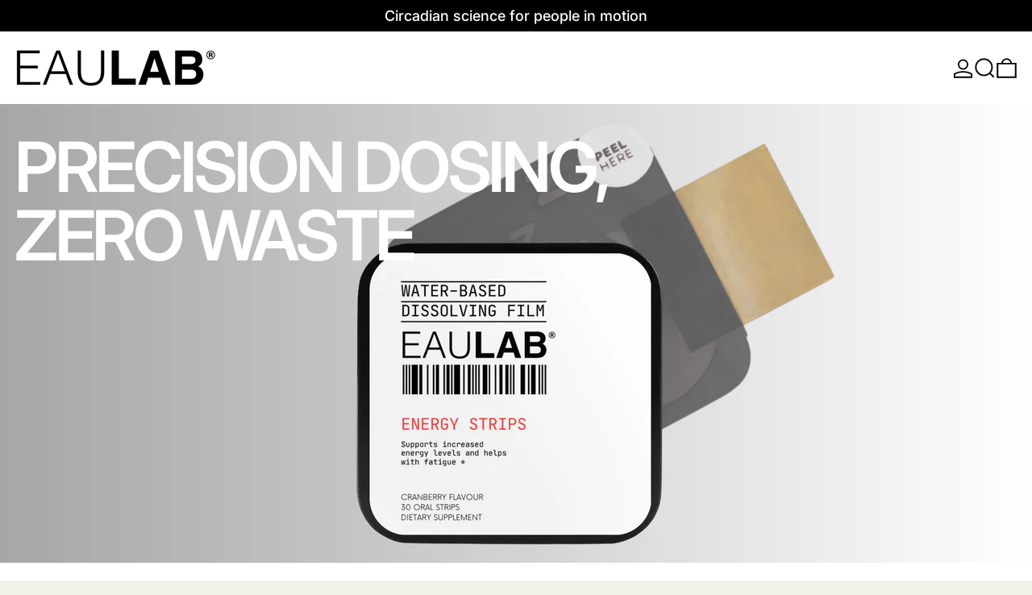

--- FILE ---
content_type: text/html; charset=utf-8
request_url: https://www.eaulab.com/de-be/collections/energy
body_size: 36817
content:
<!doctype html>
<html class="no-js" lang="de">
  <head>
 
<meta charset="utf-8">
    <meta http-equiv="X-UA-Compatible" content="IE=edge">
    <meta name="viewport" content="width=device-width,initial-scale=1">
    <meta name="theme-color" content="">
    <link rel="canonical" href="https://www.eaulab.com/de-be/collections/energy">
    <link rel="preconnect" href="https://cdn.shopify.com" crossorigin><link rel="preconnect" href="https://fonts.shopifycdn.com" crossorigin><title>
      Energy

        &ndash; EAULAB</title>

    

    <script async crossorigin fetchpriority="high" src="/cdn/shopifycloud/importmap-polyfill/es-modules-shim.2.4.0.js"></script>
<script type="esms-options">
  {
    "noLoadEventRetriggers": true
  }
</script>

<script>
  if (
    !(HTMLScriptElement.supports && HTMLScriptElement.supports('importmap'))
  ) {
    const importMapShimScriptEl = document.createElement('script');
    importMapShimScriptEl.src = '//www.eaulab.com/cdn/shop/t/9/assets/es-module-shims.bundle.min.js?v=98603786603752121101740757083'
    importMapShimScriptEl.async = true;

    document.currentScript.after(importMapShimScriptEl);
  }
</script>
<script type="importmap">
  {
    "imports": {
      "vendor": "//www.eaulab.com/cdn/shop/t/9/assets/vendor.bundle.min.js?v=124729801276099409011740757083",
      "deferrable-data": "//www.eaulab.com/cdn/shop/t/9/assets/deferrable-data.bundle.js?v=160370895301608380811740757083",
      "product": "//www.eaulab.com/cdn/shop/t/9/assets/island-product.bundle.js?v=16875237316760582051740757083",
      "quick-buy": "//www.eaulab.com/cdn/shop/t/9/assets/island-quick-buy.bundle.js?v=147469616221971819701740757083"
    }
  }
</script>


    <script>window.performance && window.performance.mark && window.performance.mark('shopify.content_for_header.start');</script><meta name="facebook-domain-verification" content="w7wqk1l9tm6hfqyhyoepa95y7rkb8u">
<meta name="google-site-verification" content="WPXsOWWlf7o0LdCMGwEnSO5bI6addEvgo5Z6FTFtin4">
<meta id="shopify-digital-wallet" name="shopify-digital-wallet" content="/55337943173/digital_wallets/dialog">
<meta name="shopify-checkout-api-token" content="346affb3bbabd599e2609549a596a3a0">
<link rel="alternate" type="application/atom+xml" title="Feed" href="/de-be/collections/energy.atom" />
<link rel="alternate" hreflang="x-default" href="https://www.eaulab.com/collections/energy">
<link rel="alternate" hreflang="en" href="https://www.eaulab.com/collections/energy">
<link rel="alternate" hreflang="fr" href="https://www.eaulab.com/fr/collections/energy">
<link rel="alternate" hreflang="de" href="https://www.eaulab.com/de/collections/energy">
<link rel="alternate" hreflang="it" href="https://www.eaulab.com/it/collections/energy">
<link rel="alternate" hreflang="es" href="https://www.eaulab.com/es/collections/energy">
<link rel="alternate" hreflang="da" href="https://www.eaulab.com/da/collections/energy">
<link rel="alternate" hreflang="nl" href="https://www.eaulab.com/nl/collections/energy">
<link rel="alternate" hreflang="no" href="https://www.eaulab.com/no/collections/energy">
<link rel="alternate" hreflang="en-GB" href="https://www.eaulab.com/en-gb/collections/energy">
<link rel="alternate" hreflang="en-DE" href="https://www.eaulab.com/en-de/collections/energy">
<link rel="alternate" hreflang="en-AT" href="https://www.eaulab.com/en-at/collections/energy">
<link rel="alternate" hreflang="de-AT" href="https://www.eaulab.com/de-at/collections/energy">
<link rel="alternate" hreflang="en-BE" href="https://www.eaulab.com/en-be/collections/energy">
<link rel="alternate" hreflang="nl-BE" href="https://www.eaulab.com/nl-be/collections/energy">
<link rel="alternate" hreflang="de-BE" href="https://www.eaulab.com/de-be/collections/energy">
<link rel="alternate" hreflang="fr-BE" href="https://www.eaulab.com/fr-be/collections/energy">
<link rel="alternate" hreflang="en-HR" href="https://www.eaulab.com/en-hr/collections/energy">
<link rel="alternate" hreflang="en-DK" href="https://www.eaulab.com/en-dk/collections/energy">
<link rel="alternate" hreflang="en-EE" href="https://www.eaulab.com/en-ee/collections/energy">
<link rel="alternate" hreflang="en-FI" href="https://www.eaulab.com/en-fi/collections/energy">
<link rel="alternate" hreflang="en-FR" href="https://www.eaulab.com/en-fr/collections/energy">
<link rel="alternate" hreflang="en-GR" href="https://www.eaulab.com/en-gr/collections/energy">
<link rel="alternate" hreflang="en-HU" href="https://www.eaulab.com/en-hu/collections/energy">
<link rel="alternate" hreflang="en-IT" href="https://www.eaulab.com/en-it/collections/energy">
<link rel="alternate" hreflang="en-LV" href="https://www.eaulab.com/en-lv/collections/energy">
<link rel="alternate" hreflang="en-LI" href="https://www.eaulab.com/en-li/collections/energy">
<link rel="alternate" hreflang="en-LT" href="https://www.eaulab.com/en-lt/collections/energy">
<link rel="alternate" hreflang="en-LU" href="https://www.eaulab.com/en-lu/collections/energy">
<link rel="alternate" hreflang="en-NL" href="https://www.eaulab.com/en-nl/collections/energy">
<link rel="alternate" hreflang="en-NO" href="https://www.eaulab.com/en-no/collections/energy">
<link rel="alternate" hreflang="en-PL" href="https://www.eaulab.com/en-pl/collections/energy">
<link rel="alternate" hreflang="en-PT" href="https://www.eaulab.com/en-pt/collections/energy">
<link rel="alternate" hreflang="en-SK" href="https://www.eaulab.com/en-sk/collections/energy">
<link rel="alternate" hreflang="en-SI" href="https://www.eaulab.com/en-si/collections/energy">
<link rel="alternate" hreflang="en-ES" href="https://www.eaulab.com/en-es/collections/energy">
<link rel="alternate" hreflang="en-SE" href="https://www.eaulab.com/en-se/collections/energy">
<link rel="alternate" hreflang="en-CH" href="https://www.eaulab.com/en-ch/collections/energy">
<link rel="alternate" hreflang="en-CZ" href="https://www.eaulab.com/en-cz/collections/energy">
<link rel="alternate" hreflang="en-RO" href="https://www.eaulab.com/en-ro/collections/energy">
<link rel="alternate" type="application/json+oembed" href="https://www.eaulab.com/de-be/collections/energy.oembed">
<script async="async" src="/checkouts/internal/preloads.js?locale=de-BE"></script>
<link rel="preconnect" href="https://shop.app" crossorigin="anonymous">
<script async="async" src="https://shop.app/checkouts/internal/preloads.js?locale=de-BE&shop_id=55337943173" crossorigin="anonymous"></script>
<script id="apple-pay-shop-capabilities" type="application/json">{"shopId":55337943173,"countryCode":"IE","currencyCode":"EUR","merchantCapabilities":["supports3DS"],"merchantId":"gid:\/\/shopify\/Shop\/55337943173","merchantName":"EAULAB","requiredBillingContactFields":["postalAddress","email"],"requiredShippingContactFields":["postalAddress","email"],"shippingType":"shipping","supportedNetworks":["visa","maestro","masterCard","amex"],"total":{"type":"pending","label":"EAULAB","amount":"1.00"},"shopifyPaymentsEnabled":true,"supportsSubscriptions":true}</script>
<script id="shopify-features" type="application/json">{"accessToken":"346affb3bbabd599e2609549a596a3a0","betas":["rich-media-storefront-analytics"],"domain":"www.eaulab.com","predictiveSearch":true,"shopId":55337943173,"locale":"de"}</script>
<script>var Shopify = Shopify || {};
Shopify.shop = "eaulab.myshopify.com";
Shopify.locale = "de";
Shopify.currency = {"active":"EUR","rate":"0.84384"};
Shopify.country = "BE";
Shopify.theme = {"name":"Updated copy of Baseline","id":181242134868,"schema_name":"Baseline","schema_version":"3.3.2","theme_store_id":910,"role":"main"};
Shopify.theme.handle = "null";
Shopify.theme.style = {"id":null,"handle":null};
Shopify.cdnHost = "www.eaulab.com/cdn";
Shopify.routes = Shopify.routes || {};
Shopify.routes.root = "/de-be/";</script>
<script type="module">!function(o){(o.Shopify=o.Shopify||{}).modules=!0}(window);</script>
<script>!function(o){function n(){var o=[];function n(){o.push(Array.prototype.slice.apply(arguments))}return n.q=o,n}var t=o.Shopify=o.Shopify||{};t.loadFeatures=n(),t.autoloadFeatures=n()}(window);</script>
<script>
  window.ShopifyPay = window.ShopifyPay || {};
  window.ShopifyPay.apiHost = "shop.app\/pay";
  window.ShopifyPay.redirectState = null;
</script>
<script id="shop-js-analytics" type="application/json">{"pageType":"collection"}</script>
<script defer="defer" async type="module" src="//www.eaulab.com/cdn/shopifycloud/shop-js/modules/v2/client.init-shop-cart-sync_BH0MO3MH.de.esm.js"></script>
<script defer="defer" async type="module" src="//www.eaulab.com/cdn/shopifycloud/shop-js/modules/v2/chunk.common_BErAfWaM.esm.js"></script>
<script defer="defer" async type="module" src="//www.eaulab.com/cdn/shopifycloud/shop-js/modules/v2/chunk.modal_DqzNaksh.esm.js"></script>
<script type="module">
  await import("//www.eaulab.com/cdn/shopifycloud/shop-js/modules/v2/client.init-shop-cart-sync_BH0MO3MH.de.esm.js");
await import("//www.eaulab.com/cdn/shopifycloud/shop-js/modules/v2/chunk.common_BErAfWaM.esm.js");
await import("//www.eaulab.com/cdn/shopifycloud/shop-js/modules/v2/chunk.modal_DqzNaksh.esm.js");

  window.Shopify.SignInWithShop?.initShopCartSync?.({"fedCMEnabled":true,"windoidEnabled":true});

</script>
<script>
  window.Shopify = window.Shopify || {};
  if (!window.Shopify.featureAssets) window.Shopify.featureAssets = {};
  window.Shopify.featureAssets['shop-js'] = {"shop-cart-sync":["modules/v2/client.shop-cart-sync__0cGp0nR.de.esm.js","modules/v2/chunk.common_BErAfWaM.esm.js","modules/v2/chunk.modal_DqzNaksh.esm.js"],"init-fed-cm":["modules/v2/client.init-fed-cm_CM6VDTst.de.esm.js","modules/v2/chunk.common_BErAfWaM.esm.js","modules/v2/chunk.modal_DqzNaksh.esm.js"],"init-shop-email-lookup-coordinator":["modules/v2/client.init-shop-email-lookup-coordinator_CBMbWck_.de.esm.js","modules/v2/chunk.common_BErAfWaM.esm.js","modules/v2/chunk.modal_DqzNaksh.esm.js"],"init-windoid":["modules/v2/client.init-windoid_BLu1c52k.de.esm.js","modules/v2/chunk.common_BErAfWaM.esm.js","modules/v2/chunk.modal_DqzNaksh.esm.js"],"shop-button":["modules/v2/client.shop-button_CA8sgLdC.de.esm.js","modules/v2/chunk.common_BErAfWaM.esm.js","modules/v2/chunk.modal_DqzNaksh.esm.js"],"shop-cash-offers":["modules/v2/client.shop-cash-offers_CtGlpQVP.de.esm.js","modules/v2/chunk.common_BErAfWaM.esm.js","modules/v2/chunk.modal_DqzNaksh.esm.js"],"shop-toast-manager":["modules/v2/client.shop-toast-manager_uf2EYvu_.de.esm.js","modules/v2/chunk.common_BErAfWaM.esm.js","modules/v2/chunk.modal_DqzNaksh.esm.js"],"init-shop-cart-sync":["modules/v2/client.init-shop-cart-sync_BH0MO3MH.de.esm.js","modules/v2/chunk.common_BErAfWaM.esm.js","modules/v2/chunk.modal_DqzNaksh.esm.js"],"init-customer-accounts-sign-up":["modules/v2/client.init-customer-accounts-sign-up_GYoAbbBa.de.esm.js","modules/v2/client.shop-login-button_BwiwRr-G.de.esm.js","modules/v2/chunk.common_BErAfWaM.esm.js","modules/v2/chunk.modal_DqzNaksh.esm.js"],"pay-button":["modules/v2/client.pay-button_Fn8OU5F0.de.esm.js","modules/v2/chunk.common_BErAfWaM.esm.js","modules/v2/chunk.modal_DqzNaksh.esm.js"],"init-customer-accounts":["modules/v2/client.init-customer-accounts_hH0NE_bx.de.esm.js","modules/v2/client.shop-login-button_BwiwRr-G.de.esm.js","modules/v2/chunk.common_BErAfWaM.esm.js","modules/v2/chunk.modal_DqzNaksh.esm.js"],"avatar":["modules/v2/client.avatar_BTnouDA3.de.esm.js"],"init-shop-for-new-customer-accounts":["modules/v2/client.init-shop-for-new-customer-accounts_iGaU0q4U.de.esm.js","modules/v2/client.shop-login-button_BwiwRr-G.de.esm.js","modules/v2/chunk.common_BErAfWaM.esm.js","modules/v2/chunk.modal_DqzNaksh.esm.js"],"shop-follow-button":["modules/v2/client.shop-follow-button_DfZt4rU7.de.esm.js","modules/v2/chunk.common_BErAfWaM.esm.js","modules/v2/chunk.modal_DqzNaksh.esm.js"],"checkout-modal":["modules/v2/client.checkout-modal_BkbVv7me.de.esm.js","modules/v2/chunk.common_BErAfWaM.esm.js","modules/v2/chunk.modal_DqzNaksh.esm.js"],"shop-login-button":["modules/v2/client.shop-login-button_BwiwRr-G.de.esm.js","modules/v2/chunk.common_BErAfWaM.esm.js","modules/v2/chunk.modal_DqzNaksh.esm.js"],"lead-capture":["modules/v2/client.lead-capture_uTCHmOe0.de.esm.js","modules/v2/chunk.common_BErAfWaM.esm.js","modules/v2/chunk.modal_DqzNaksh.esm.js"],"shop-login":["modules/v2/client.shop-login_DZ2U4X68.de.esm.js","modules/v2/chunk.common_BErAfWaM.esm.js","modules/v2/chunk.modal_DqzNaksh.esm.js"],"payment-terms":["modules/v2/client.payment-terms_ARjsA2tN.de.esm.js","modules/v2/chunk.common_BErAfWaM.esm.js","modules/v2/chunk.modal_DqzNaksh.esm.js"]};
</script>
<script id="__st">var __st={"a":55337943173,"offset":0,"reqid":"9aaec4de-0a8e-4c0f-8d07-d73b9a9ec5ee-1769907194","pageurl":"www.eaulab.com\/de-be\/collections\/energy","u":"5cd5642fcf75","p":"collection","rtyp":"collection","rid":626958795092};</script>
<script>window.ShopifyPaypalV4VisibilityTracking = true;</script>
<script id="captcha-bootstrap">!function(){'use strict';const t='contact',e='account',n='new_comment',o=[[t,t],['blogs',n],['comments',n],[t,'customer']],c=[[e,'customer_login'],[e,'guest_login'],[e,'recover_customer_password'],[e,'create_customer']],r=t=>t.map((([t,e])=>`form[action*='/${t}']:not([data-nocaptcha='true']) input[name='form_type'][value='${e}']`)).join(','),a=t=>()=>t?[...document.querySelectorAll(t)].map((t=>t.form)):[];function s(){const t=[...o],e=r(t);return a(e)}const i='password',u='form_key',d=['recaptcha-v3-token','g-recaptcha-response','h-captcha-response',i],f=()=>{try{return window.sessionStorage}catch{return}},m='__shopify_v',_=t=>t.elements[u];function p(t,e,n=!1){try{const o=window.sessionStorage,c=JSON.parse(o.getItem(e)),{data:r}=function(t){const{data:e,action:n}=t;return t[m]||n?{data:e,action:n}:{data:t,action:n}}(c);for(const[e,n]of Object.entries(r))t.elements[e]&&(t.elements[e].value=n);n&&o.removeItem(e)}catch(o){console.error('form repopulation failed',{error:o})}}const l='form_type',E='cptcha';function T(t){t.dataset[E]=!0}const w=window,h=w.document,L='Shopify',v='ce_forms',y='captcha';let A=!1;((t,e)=>{const n=(g='f06e6c50-85a8-45c8-87d0-21a2b65856fe',I='https://cdn.shopify.com/shopifycloud/storefront-forms-hcaptcha/ce_storefront_forms_captcha_hcaptcha.v1.5.2.iife.js',D={infoText:'Durch hCaptcha geschützt',privacyText:'Datenschutz',termsText:'Allgemeine Geschäftsbedingungen'},(t,e,n)=>{const o=w[L][v],c=o.bindForm;if(c)return c(t,g,e,D).then(n);var r;o.q.push([[t,g,e,D],n]),r=I,A||(h.body.append(Object.assign(h.createElement('script'),{id:'captcha-provider',async:!0,src:r})),A=!0)});var g,I,D;w[L]=w[L]||{},w[L][v]=w[L][v]||{},w[L][v].q=[],w[L][y]=w[L][y]||{},w[L][y].protect=function(t,e){n(t,void 0,e),T(t)},Object.freeze(w[L][y]),function(t,e,n,w,h,L){const[v,y,A,g]=function(t,e,n){const i=e?o:[],u=t?c:[],d=[...i,...u],f=r(d),m=r(i),_=r(d.filter((([t,e])=>n.includes(e))));return[a(f),a(m),a(_),s()]}(w,h,L),I=t=>{const e=t.target;return e instanceof HTMLFormElement?e:e&&e.form},D=t=>v().includes(t);t.addEventListener('submit',(t=>{const e=I(t);if(!e)return;const n=D(e)&&!e.dataset.hcaptchaBound&&!e.dataset.recaptchaBound,o=_(e),c=g().includes(e)&&(!o||!o.value);(n||c)&&t.preventDefault(),c&&!n&&(function(t){try{if(!f())return;!function(t){const e=f();if(!e)return;const n=_(t);if(!n)return;const o=n.value;o&&e.removeItem(o)}(t);const e=Array.from(Array(32),(()=>Math.random().toString(36)[2])).join('');!function(t,e){_(t)||t.append(Object.assign(document.createElement('input'),{type:'hidden',name:u})),t.elements[u].value=e}(t,e),function(t,e){const n=f();if(!n)return;const o=[...t.querySelectorAll(`input[type='${i}']`)].map((({name:t})=>t)),c=[...d,...o],r={};for(const[a,s]of new FormData(t).entries())c.includes(a)||(r[a]=s);n.setItem(e,JSON.stringify({[m]:1,action:t.action,data:r}))}(t,e)}catch(e){console.error('failed to persist form',e)}}(e),e.submit())}));const S=(t,e)=>{t&&!t.dataset[E]&&(n(t,e.some((e=>e===t))),T(t))};for(const o of['focusin','change'])t.addEventListener(o,(t=>{const e=I(t);D(e)&&S(e,y())}));const B=e.get('form_key'),M=e.get(l),P=B&&M;t.addEventListener('DOMContentLoaded',(()=>{const t=y();if(P)for(const e of t)e.elements[l].value===M&&p(e,B);[...new Set([...A(),...v().filter((t=>'true'===t.dataset.shopifyCaptcha))])].forEach((e=>S(e,t)))}))}(h,new URLSearchParams(w.location.search),n,t,e,['guest_login'])})(!0,!0)}();</script>
<script integrity="sha256-4kQ18oKyAcykRKYeNunJcIwy7WH5gtpwJnB7kiuLZ1E=" data-source-attribution="shopify.loadfeatures" defer="defer" src="//www.eaulab.com/cdn/shopifycloud/storefront/assets/storefront/load_feature-a0a9edcb.js" crossorigin="anonymous"></script>
<script crossorigin="anonymous" defer="defer" src="//www.eaulab.com/cdn/shopifycloud/storefront/assets/shopify_pay/storefront-65b4c6d7.js?v=20250812"></script>
<script data-source-attribution="shopify.dynamic_checkout.dynamic.init">var Shopify=Shopify||{};Shopify.PaymentButton=Shopify.PaymentButton||{isStorefrontPortableWallets:!0,init:function(){window.Shopify.PaymentButton.init=function(){};var t=document.createElement("script");t.src="https://www.eaulab.com/cdn/shopifycloud/portable-wallets/latest/portable-wallets.de.js",t.type="module",document.head.appendChild(t)}};
</script>
<script data-source-attribution="shopify.dynamic_checkout.buyer_consent">
  function portableWalletsHideBuyerConsent(e){var t=document.getElementById("shopify-buyer-consent"),n=document.getElementById("shopify-subscription-policy-button");t&&n&&(t.classList.add("hidden"),t.setAttribute("aria-hidden","true"),n.removeEventListener("click",e))}function portableWalletsShowBuyerConsent(e){var t=document.getElementById("shopify-buyer-consent"),n=document.getElementById("shopify-subscription-policy-button");t&&n&&(t.classList.remove("hidden"),t.removeAttribute("aria-hidden"),n.addEventListener("click",e))}window.Shopify?.PaymentButton&&(window.Shopify.PaymentButton.hideBuyerConsent=portableWalletsHideBuyerConsent,window.Shopify.PaymentButton.showBuyerConsent=portableWalletsShowBuyerConsent);
</script>
<script data-source-attribution="shopify.dynamic_checkout.cart.bootstrap">document.addEventListener("DOMContentLoaded",(function(){function t(){return document.querySelector("shopify-accelerated-checkout-cart, shopify-accelerated-checkout")}if(t())Shopify.PaymentButton.init();else{new MutationObserver((function(e,n){t()&&(Shopify.PaymentButton.init(),n.disconnect())})).observe(document.body,{childList:!0,subtree:!0})}}));
</script>
<link id="shopify-accelerated-checkout-styles" rel="stylesheet" media="screen" href="https://www.eaulab.com/cdn/shopifycloud/portable-wallets/latest/accelerated-checkout-backwards-compat.css" crossorigin="anonymous">
<style id="shopify-accelerated-checkout-cart">
        #shopify-buyer-consent {
  margin-top: 1em;
  display: inline-block;
  width: 100%;
}

#shopify-buyer-consent.hidden {
  display: none;
}

#shopify-subscription-policy-button {
  background: none;
  border: none;
  padding: 0;
  text-decoration: underline;
  font-size: inherit;
  cursor: pointer;
}

#shopify-subscription-policy-button::before {
  box-shadow: none;
}

      </style>

<script>window.performance && window.performance.mark && window.performance.mark('shopify.content_for_header.end');</script>

    


  <link
    rel="preload"
    as="font"
    href="//www.eaulab.com/cdn/fonts/inter/inter_n6.771af0474a71b3797eb38f3487d6fb79d43b6877.woff2"
    type="font/woff2"
    crossorigin
  >



  <link
    rel="preload"
    as="font"
    href="//www.eaulab.com/cdn/fonts/inter/inter_n5.d7101d5e168594dd06f56f290dd759fba5431d97.woff2"
    type="font/woff2"
    crossorigin
  >



<style data-shopify>
  @font-face {
  font-family: Inter;
  font-weight: 500;
  font-style: normal;
  font-display: swap;
  src: url("//www.eaulab.com/cdn/fonts/inter/inter_n5.d7101d5e168594dd06f56f290dd759fba5431d97.woff2") format("woff2"),
       url("//www.eaulab.com/cdn/fonts/inter/inter_n5.5332a76bbd27da00474c136abb1ca3cbbf259068.woff") format("woff");
}

  @font-face {
  font-family: Inter;
  font-weight: 600;
  font-style: normal;
  font-display: swap;
  src: url("//www.eaulab.com/cdn/fonts/inter/inter_n6.771af0474a71b3797eb38f3487d6fb79d43b6877.woff2") format("woff2"),
       url("//www.eaulab.com/cdn/fonts/inter/inter_n6.88c903d8f9e157d48b73b7777d0642925bcecde7.woff") format("woff");
}

@font-face {
  font-family: Inter;
  font-weight: 700;
  font-style: normal;
  font-display: swap;
  src: url("//www.eaulab.com/cdn/fonts/inter/inter_n7.02711e6b374660cfc7915d1afc1c204e633421e4.woff2") format("woff2"),
       url("//www.eaulab.com/cdn/fonts/inter/inter_n7.6dab87426f6b8813070abd79972ceaf2f8d3b012.woff") format("woff");
}
@font-face {
  font-family: Inter;
  font-weight: 500;
  font-style: italic;
  font-display: swap;
  src: url("//www.eaulab.com/cdn/fonts/inter/inter_i5.4474f48e6ab2b1e01aa2b6d942dd27fa24f2d99f.woff2") format("woff2"),
       url("//www.eaulab.com/cdn/fonts/inter/inter_i5.493dbd6ee8e49f4ad722ebb68d92f201af2c2f56.woff") format("woff");
}
@font-face {
  font-family: Inter;
  font-weight: 700;
  font-style: italic;
  font-display: swap;
  src: url("//www.eaulab.com/cdn/fonts/inter/inter_i7.b377bcd4cc0f160622a22d638ae7e2cd9b86ea4c.woff2") format("woff2"),
       url("//www.eaulab.com/cdn/fonts/inter/inter_i7.7c69a6a34e3bb44fcf6f975857e13b9a9b25beb4.woff") format("woff");
}
@font-face {
  font-family: Inter;
  font-weight: 700;
  font-style: normal;
  font-display: swap;
  src: url("//www.eaulab.com/cdn/fonts/inter/inter_n7.02711e6b374660cfc7915d1afc1c204e633421e4.woff2") format("woff2"),
       url("//www.eaulab.com/cdn/fonts/inter/inter_n7.6dab87426f6b8813070abd79972ceaf2f8d3b012.woff") format("woff");
}
</style>

<style>:root {

      --font-size-xs: 0.64rem;
      --font-size-sm: 0.8rem;
      --font-size-base: 1rem;
      --font-size-lg: 1.25rem;
      --font-size-xl: 1.563rem;
      --font-size-2xl: 1.953rem;
      --font-size-3xl: 2.441rem;
      --font-size-4xl: 3.052rem;
      --font-size-5xl: 3.815rem;
      --font-size-6xl: 4.768rem;
      --font-size-7xl: 5.96rem;
      --font-size-8xl: 7.451rem;
      --font-size-9xl: 9.313rem;

      --type-scale-n-2: var(--font-size-xs);
      --type-scale-n-1: var(--font-size-sm);
      --type-scale-n0: var(--font-size-base);
      --type-scale-n1: var(--font-size-lg);
      --type-scale-n2: var(--font-size-xl);
      --type-scale-n3: var(--font-size-2xl);
      --type-scale-n4: var(--font-size-3xl);
      --type-scale-n5: var(--font-size-4xl);
      --type-scale-n6: var(--font-size-5xl);
      --type-scale-n7: var(--font-size-6xl);
      --type-scale-n8: var(--font-size-7xl);
      --type-scale-n9: var(--font-size-8xl);
      --type-scale-n10: var(--font-size-9xl);

      --base-font-size: 112.5%;
      --base-font-size-from-settings: 18;
      --base-line-height: 1.2;
      --heading-line-height: 1;

      font-size: var(--base-font-size);
      line-height: var(--base-line-height);

      --heading-font-stack: Inter, sans-serif;
      --heading-font-weight: 600;
      --heading-font-style: normal;


      --body-font-stack: Inter, sans-serif;
      --body-font-weight: 500;
      --body-font-bold: FontDrop;
      --body-font-bold-italic: FontDrop;

      --color-gridline: 255 255 255;
      --gridline-width: 4px;

      --text-border-width: 4px;
      --checkbox-width: 2px;

      --font-heading: Inter, sans-serif;
      --font-body: Inter, sans-serif;
      --font-body-weight: 500;
      --font-body-style: normal;
      --font-body-bold-weight: bold;

      --heading-letterspacing: -0.05em;
      --heading-capitalize: uppercase;
      --heading-decoration: none;

      --standard-heading-size: var(--type-scale-n0);
      --feature-heading-size: var(--type-scale-n4);
      --secondary-heading-size: var(--type-scale-n0);

      --body-copy-transform: none;

      --wrapperWidth: 100vw;
      --gutter: 4px;
      --rowHeight: calc((var(--wrapperWidth) - (11 * var(--gutter))) / 12);

      --global-scrolling-items-speed-multiplier: 1;

      --add-to-cart-button-height: 44px;
      --checkout-button-height: 44px;

      --spacing: 2rem;
      --spacing-double: 4rem;
      --spacing-half: 1rem;

      /* Equivalent to px-2 */
      --section-horizontal-spacing-mobile: 0.5rem;
      /* Equivalent to px-4 */
      --section-horizontal-spacing-desktop: 1rem;

      --section-horizontal-spacing: var(--section-horizontal-spacing-mobile);

      --icon-thickness: 1.8;

      /**
       * Buttons
       */
      --button-text-transform: uppercase;
      --button-after-content: '\00a0\2192';
      --button-border-radius: 0;

      /**
       * Links
       */
      --links-bottom-border-width: var(--text-border-width);
      --links-bottom-padding: 0.25rem;
      --links-text-transform: uppercase;
      --links-after-content: '\00a0\2192';
      --links-before-content: '\2190\00a0';

      background-color: rgb(var(--color-scheme-background));
      color: rgb(var(--color-scheme-text));
    }

    @media (min-width: 1024px) {
      :root {
        --standard-heading-size: var(--type-scale-n2);
        --feature-heading-size: var(--type-scale-n7);
        --secondary-heading-size: var(--type-scale-n0);

        --section-horizontal-spacing: var(--section-horizontal-spacing-desktop);
      }
    }

    :root,
      
      [data-color-scheme="scheme1"] {
        --color-scheme-text: 0 0 0;
        --color-scheme-background: 242 242 235;
        --color-scheme-accent: 255 10 130;
        --color-scheme-accent-contrast:  255 255 255;
        --color-scheme-secondary: 0 0 0;
      }
  
      [data-color-scheme="scheme2"] {
        --color-scheme-text: 0 0 0;
        --color-scheme-background: 97 255 92;
        --color-scheme-accent: 255 255 255;
        --color-scheme-accent-contrast:  0 0 0;
        --color-scheme-secondary: 0 0 0;
      }
  
      [data-color-scheme="scheme3"] {
        --color-scheme-text: 252 252 252;
        --color-scheme-background: 0 0 0;
        --color-scheme-accent: 255 10 130;
        --color-scheme-accent-contrast:  255 255 255;
        --color-scheme-secondary: 252 252 252;
      }
  
      [data-color-scheme="scheme4"] {
        --color-scheme-text: 255 255 255;
        --color-scheme-background: 0 0 0;
        --color-scheme-accent: 255 255 255;
        --color-scheme-accent-contrast:  0 0 0;
        --color-scheme-secondary: 255 255 255;
      }
  
      [data-color-scheme="scheme5"] {
        --color-scheme-text: 0 0 0;
        --color-scheme-background: 255 255 255;
        --color-scheme-accent: 0 0 0;
        --color-scheme-accent-contrast:  255 255 255;
        --color-scheme-secondary: 0 0 0;
      }
  
      [data-color-scheme="scheme-f4542e0e-73e1-482c-afe8-db70234a2e0f"] {
        --color-scheme-text: 0 0 0;
        --color-scheme-background: 236 236 236;
        --color-scheme-accent: 98 60 234;
        --color-scheme-accent-contrast:  255 255 255;
        --color-scheme-secondary: 0 0 0;
      }
  
      [data-color-scheme="scheme-12d18d67-527b-45e4-95d3-85db1c12720d"] {
        --color-scheme-text: 220 225 226;
        --color-scheme-background: 34 67 71;
        --color-scheme-accent: 164 148 99;
        --color-scheme-accent-contrast:  255 255 255;
        --color-scheme-secondary: 0 0 0;
      }
  

    [data-color-scheme] {
      --payment-terms-background-color: rgb(var(--color-scheme-background));

      --button-color-border: var(--color-scheme-text);
      --button-color-background: transparent;
      --button-color-text: var(--color-scheme-text);
      --button-color-border-hover: var(--color-scheme-accent);
      --button-color-background-hover: transparent;
      --button-color-text-hover: var(--color-scheme-accent);
    }

    ::selection {
      background-color: rgb(var(--color-scheme-accent));
      color: rgb(var(--color-scheme-accent-contrast));
    }

    @keyframes scrolling-items {
      0% {
        transform: translate3d(0, 0, 0);
      }

      100% {
        transform: translate3d(-50%, 0, 0);
      }
    }
</style>

<style id="generated-critical-css">
image-with-placeholder{display:block}.theme-button,.theme-button--secondary{cursor:pointer;font-size:var(--font-size-base);line-height:var(--base-line-height);overflow-wrap:anywhere;padding:.5rem 2rem;text-transform:var(--button-text-transform);word-break:normal}.theme-button--secondary:after,.theme-button:after{--tw-content:var(--button-after-content);content:var(--tw-content)}.theme-button{--tw-border-opacity:1;--tw-bg-opacity:1;--tw-text-opacity:1;background-color:rgb(var(--button-color-background)/var(--tw-bg-opacity,1));border-color:rgb(var(--button-color-border)/var(--tw-border-opacity,1));border-radius:var(--button-border-radius);border-width:var(--text-border-width);color:rgb(var(--button-color-text)/var(--tw-text-opacity,1))}@media (hover:hover) and (pointer:fine){.theme-button:hover{--tw-border-opacity:1;--tw-bg-opacity:1;--tw-text-opacity:1;background-color:rgb(var(--button-color-background-hover)/var(--tw-bg-opacity,1));border-color:rgb(var(--button-color-border-hover)/var(--tw-border-opacity,1));color:rgb(var(--button-color-text-hover)/var(--tw-text-opacity,1))}}.theme-button--secondary{--tw-border-opacity:1;--tw-bg-opacity:1;--tw-text-opacity:1;background-color:rgb(var(--color-scheme-background)/var(--tw-bg-opacity,1));border-color:rgb(var(--color-scheme-text)/var(--tw-border-opacity,1));border-radius:var(--button-border-radius);border-width:var(--text-border-width);color:rgb(var(--color-scheme-text)/var(--tw-text-opacity,1))}[data-color-scheme] .theme-button--secondary.rte a:hover,[data-color-scheme].theme-button--secondary .rte a:hover,[data-color-scheme].theme-button--secondary.rte a:hover{color:rgb(var(--color-scheme-accent));text-decoration-color:rgb(var(--color-scheme-accent))}[data-color-scheme] .theme-button--secondary.rte blockquote,[data-color-scheme].theme-button--secondary .rte blockquote,[data-color-scheme].theme-button--secondary.rte blockquote{background:rgb(var(--color-scheme-text));color:rgb(var(--color-scheme-background))}@media (hover:hover) and (pointer:fine){.theme-button--secondary:hover{--tw-border-opacity:1;--tw-text-opacity:1;border-color:rgb(var(--color-scheme-accent)/var(--tw-border-opacity,1));color:rgb(var(--color-scheme-accent)/var(--tw-text-opacity,1))}}[data-shopify-xr-hidden]{display:none}.block{display:block}.inline-block{display:inline-block}.hidden{display:none}.shopify-payment-button__button--hidden{display:none!important}.splide:not(.is-active) .\[\.splide\:not\(\.is-active\)_\&\]\:pointer-events-none{pointer-events:none}.splide:not(.is-active) .\[\.splide\:not\(\.is-active\)_\&\]\:invisible{visibility:hidden}.splide:not(.is-active) .\[\.splide\:not\(\.is-active\)_\&\]\:\!flex{display:flex!important}.splide:not(.is-active) .\[\.splide\:not\(\.is-active\)_\&\]\:gap-gridline{gap:var(--gridline-width)}@media not all and (min-width:1024px){.splide:not(.is-active) .max-lg\:\[\.splide\:not\(\.is-active\)_\&\]\:hidden{display:none}}
</style>
<style id="manual-critical-css">
  html {
    background-color: rgb(var(--color-primary-background));
    color: rgb(var(--color-primary-text));
    font-size: var(--base-font-size);
    line-height: var(--base-line-height);
  }

  [x-cloak] {
    display: none;
  }

  data-island {
    display: block;
  }

  html.no-js [x-cloak].no-js-undo-cloak {
    display: revert;
  }

  body {
    display: flex;
    flex-direction: column;
    min-height: 100vh;
  }

  @media (min-width: 768px) {
    [md\:undo-x-cloak-block] {
      display: block;
    }
  }

  @media (max-width: 767px) {
    [max-md\:undo-x-cloak-block] {
      display: block;
    }
  }
</style>


    <link href="//www.eaulab.com/cdn/shop/t/9/assets/base.bundle.css?v=99472050567325473481740757083" rel="stylesheet" type="text/css" media="all" />


<meta property="og:site_name" content="EAULAB">
<meta property="og:url" content="https://www.eaulab.com/de-be/collections/energy">
<meta property="og:title" content="Energy">
<meta property="og:type" content="website">
<meta property="og:description" content="The Science of Less. "><meta property="og:image" content="http://www.eaulab.com/cdn/shop/files/EauLab-Male-Hero-Logo-Social-Sharing.png?v=1668864530">
  <meta
    property="og:image:secure_url"
    content="https://www.eaulab.com/cdn/shop/files/EauLab-Male-Hero-Logo-Social-Sharing.png?v=1668864530"
  >
  <meta property="og:image:width" content="1200">
  <meta property="og:image:height" content="678"><meta name="twitter:card" content="summary_large_image">
<meta name="twitter:title" content="Energy">
<meta name="twitter:description" content="The Science of Less. ">
<script>
  window.THEMENAME = 'Baseline';
  window.THEMEVERSION = '3.0.0';

  document.documentElement.className = document.documentElement.className.replace('no-js', 'js');

  function debounce(fn, wait) {
    let t;
    return (...args) => {
      clearTimeout(t);
      t = setTimeout(() => fn.apply(this, args), wait);
    };
  }

  window.theme = {
    strings: {
      loading: "Wird geladen",
      itemCountOne: "{{ count }} Artikel",
      itemCountOther: "{{ count }} Produkte",
      addToCart: "In den Warenkorb legen",
      soldOut: "Ausverkauft",
      unavailable: "Nicht verfügbar",
      regularPrice: "Normaler Preis",
      salePrice: "Sonderpreis",
      sale: "Angebot",
      unitPrice: "Einzelpreis",
      unitPriceSeparator: "pro",
      cartEmpty: "Dein Warenkorb ist im Moment leer.",
      cartCookies: "Aktiviere Cookies, um den Warenkorb benutzen zu können",
      update: "Warenkorb aktualisieren",
      quantity: "Menge",
      discountedTotal: "Gesamtrabatt",
      regularTotal: "Normaler Gesamtpreis",
      priceColumn: "Rabattdetails findest du in der Preisspalte.",
      addedToCart: "Zum Einkaufswagen hinzugefügt!",
      cartError: "Beim Aktualisieren des Warenkorbs ist ein Fehler aufgetreten. Bitte versuche es erneut.",
      cartAddError: "Alle {{ title }} befinden sich in Ihrem Warenkorb.",
      shippingCalculatorResultsTitleOne: "Es gibt 1 Tarif:",
      shippingCalculatorResultsTitleMany: "Es gibt {{ count }} Tarife:",
    },
    routes: {
      root_url: "\/de-be",
      predictive_search_url: "\/de-be\/search\/suggest",
      cart_url: "\/de-be\/cart",
      cart_add_url: "\/de-be\/cart\/add",
      cart_change_url: "\/de-be\/cart\/change",
      cart_update_url: "\/de-be\/cart\/update",
      cart_clear_url: "\/de-be\/cart\/clear",
    },
    moneyFormat: "€{{amount_with_comma_separator}}",
    moneyWithCurrencyFormat: "€{{amount_with_comma_separator}} EUR",
    get defaultMoneyFormat() {
      return this.moneyFormat;
    },
    cartItemCount: 0,
    settings: {
      cartType: "drawer",
      openDrawerOnAddToCart: true
    },
    info: {
      name: 'Baseline',
    }
  };
</script>
<script src="//www.eaulab.com/cdn/shop/t/9/assets/utils.js?v=84782252304122448471740757083" defer></script>
    <script src="//www.eaulab.com/cdn/shop/t/9/assets/images.js?v=56710371490645595961740757083" defer></script>
    <script>
      window.themeEventsDebugMode = false;
    </script>
    <script src="//www.eaulab.com/cdn/shop/t/9/assets/theme-events.js?v=133344252210966700221740757083" defer></script>

    

    
  <!-- BEGIN app block: shopify://apps/ecomposer-builder/blocks/app-embed/a0fc26e1-7741-4773-8b27-39389b4fb4a0 --><!-- DNS Prefetch & Preconnect -->
<link rel="preconnect" href="https://cdn.ecomposer.app" crossorigin>
<link rel="dns-prefetch" href="https://cdn.ecomposer.app">

<link rel="prefetch" href="https://cdn.ecomposer.app/vendors/css/ecom-swiper@11.css" as="style">
<link rel="prefetch" href="https://cdn.ecomposer.app/vendors/js/ecom-swiper@11.0.5.js" as="script">
<link rel="prefetch" href="https://cdn.ecomposer.app/vendors/js/ecom_modal.js" as="script">

<!-- Global CSS --><!-- Custom CSS & JS --><!-- Open Graph Meta Tags for Pages --><!-- Critical Inline Styles -->
<style class="ecom-theme-helper">.ecom-animation{opacity:0}.ecom-animation.animate,.ecom-animation.ecom-animated{opacity:1}.ecom-cart-popup{display:grid;position:fixed;inset:0;z-index:9999999;align-content:center;padding:5px;justify-content:center;align-items:center;justify-items:center}.ecom-cart-popup::before{content:' ';position:absolute;background:#e5e5e5b3;inset:0}.ecom-ajax-loading{cursor:not-allowed;pointer-events:none;opacity:.6}#ecom-toast{visibility:hidden;max-width:50px;height:60px;margin:auto;background-color:#333;color:#fff;text-align:center;border-radius:2px;position:fixed;z-index:1;left:0;right:0;bottom:30px;font-size:17px;display:grid;grid-template-columns:50px auto;align-items:center;justify-content:start;align-content:center;justify-items:start}#ecom-toast.ecom-toast-show{visibility:visible;animation:ecomFadein .5s,ecomExpand .5s .5s,ecomStay 3s 1s,ecomShrink .5s 4s,ecomFadeout .5s 4.5s}#ecom-toast #ecom-toast-icon{width:50px;height:100%;box-sizing:border-box;background-color:#111;color:#fff;padding:5px}#ecom-toast .ecom-toast-icon-svg{width:100%;height:100%;position:relative;vertical-align:middle;margin:auto;text-align:center}#ecom-toast #ecom-toast-desc{color:#fff;padding:16px;overflow:hidden;white-space:nowrap}@media(max-width:768px){#ecom-toast #ecom-toast-desc{white-space:normal;min-width:250px}#ecom-toast{height:auto;min-height:60px}}.ecom__column-full-height{height:100%}@keyframes ecomFadein{from{bottom:0;opacity:0}to{bottom:30px;opacity:1}}@keyframes ecomExpand{from{min-width:50px}to{min-width:var(--ecom-max-width)}}@keyframes ecomStay{from{min-width:var(--ecom-max-width)}to{min-width:var(--ecom-max-width)}}@keyframes ecomShrink{from{min-width:var(--ecom-max-width)}to{min-width:50px}}@keyframes ecomFadeout{from{bottom:30px;opacity:1}to{bottom:60px;opacity:0}}</style>


<!-- EComposer Config Script -->
<script id="ecom-theme-helpers" async>
window.EComposer=window.EComposer||{};(function(){if(!this.configs)this.configs={};
this.initQuickview=function(){};this.configs.ajax_cart={enable:false};this.customer=false;this.proxy_path='/apps/ecomposer-visual-page-builder';
this.popupScriptUrl='https://cdn.shopify.com/extensions/019c0262-13fd-76c5-96e1-41becea92121/ecomposer-97/assets/ecom_popup.js';
this.routes={domain:'https://www.eaulab.com/en-be',root_url:'/de-be',collections_url:'/de-be/collections',all_products_collection_url:'/de-be/collections/all',cart_url:'/de-be/cart',cart_add_url:'/de-be/cart/add',cart_change_url:'/de-be/cart/change',cart_clear_url:'/de-be/cart/clear',cart_update_url:'/de-be/cart/update',product_recommendations_url:'/de-be/recommendations/products'};
this.queryParams={};
if(window.location.search.length){new URLSearchParams(window.location.search).forEach((value,key)=>{this.queryParams[key]=value})}
this.money_format="€{{amount_with_comma_separator}}";
this.money_with_currency_format="€{{amount_with_comma_separator}} EUR";
this.currencyCodeEnabled=false;this.abTestingData = [];this.formatMoney=function(t,e){const r=this.currencyCodeEnabled?this.money_with_currency_format:this.money_format;function a(t,e){return void 0===t?e:t}function o(t,e,r,o){if(e=a(e,2),r=a(r,","),o=a(o,"."),isNaN(t)||null==t)return 0;var n=(t=(t/100).toFixed(e)).split(".");return n[0].replace(/(\d)(?=(\d\d\d)+(?!\d))/g,"$1"+r)+(n[1]?o+n[1]:"")}"string"==typeof t&&(t=t.replace(".",""));var n="",i=/\{\{\s*(\w+)\s*\}\}/,s=e||r;switch(s.match(i)[1]){case"amount":n=o(t,2);break;case"amount_no_decimals":n=o(t,0);break;case"amount_with_comma_separator":n=o(t,2,".",",");break;case"amount_with_space_separator":n=o(t,2," ",",");break;case"amount_with_period_and_space_separator":n=o(t,2," ",".");break;case"amount_no_decimals_with_comma_separator":n=o(t,0,".",",");break;case"amount_no_decimals_with_space_separator":n=o(t,0," ");break;case"amount_with_apostrophe_separator":n=o(t,2,"'",".")}return s.replace(i,n)};
this.resizeImage=function(t,e){try{if(!e||"original"==e||"full"==e||"master"==e)return t;if(-1!==t.indexOf("cdn.shopify.com")||-1!==t.indexOf("/cdn/shop/")){var r=t.match(/\.(jpg|jpeg|gif|png|bmp|bitmap|tiff|tif|webp)((\#[0-9a-z\-]+)?(\?v=.*)?)?$/gim);if(null==r)return null;var a=t.split(r[0]),o=r[0];return a[0]+"_"+e+o}}catch(r){return t}return t};
this.getProduct=function(t){if(!t)return!1;let e=("/"===this.routes.root_url?"":this.routes.root_url)+"/products/"+t+".js?shop="+Shopify.shop;return window.ECOM_LIVE&&(e="/shop/builder/ajax/ecom-proxy/products/"+t+"?shop="+Shopify.shop),window.fetch(e,{headers:{"Content-Type":"application/json"}}).then(t=>t.ok?t.json():false)};
const u=new URLSearchParams(window.location.search);if(u.has("ecom-redirect")){const r=u.get("ecom-redirect");if(r){let d;try{d=decodeURIComponent(r)}catch{return}d=d.trim().replace(/[\r\n\t]/g,"");if(d.length>2e3)return;const p=["javascript:","data:","vbscript:","file:","ftp:","mailto:","tel:","sms:","chrome:","chrome-extension:","moz-extension:","ms-browser-extension:"],l=d.toLowerCase();for(const o of p)if(l.includes(o))return;const x=[/<script/i,/<\/script/i,/javascript:/i,/vbscript:/i,/onload=/i,/onerror=/i,/onclick=/i,/onmouseover=/i,/onfocus=/i,/onblur=/i,/onsubmit=/i,/onchange=/i,/alert\s*\(/i,/confirm\s*\(/i,/prompt\s*\(/i,/document\./i,/window\./i,/eval\s*\(/i];for(const t of x)if(t.test(d))return;if(d.startsWith("/")&&!d.startsWith("//")){if(!/^[a-zA-Z0-9\-._~:/?#[\]@!$&'()*+,;=%]+$/.test(d))return;if(d.includes("../")||d.includes("./"))return;window.location.href=d;return}if(!d.includes("://")&&!d.startsWith("//")){if(!/^[a-zA-Z0-9\-._~:/?#[\]@!$&'()*+,;=%]+$/.test(d))return;if(d.includes("../")||d.includes("./"))return;window.location.href="/"+d;return}let n;try{n=new URL(d)}catch{return}if(!["http:","https:"].includes(n.protocol))return;if(n.port&&(parseInt(n.port)<1||parseInt(n.port)>65535))return;const a=[window.location.hostname];if(a.includes(n.hostname)&&(n.href===d||n.toString()===d))window.location.href=d}}
}).bind(window.EComposer)();
if(window.Shopify&&window.Shopify.designMode&&window.top&&window.top.opener){window.addEventListener("load",function(){window.top.opener.postMessage({action:"ecomposer:loaded"},"*")})}
</script><!-- Toast Template -->
<script type="text/template" id="ecom-template-html"><!-- BEGIN app snippet: ecom-toast --><div id="ecom-toast"><div id="ecom-toast-icon"><svg xmlns="http://www.w3.org/2000/svg" class="ecom-toast-icon-svg ecom-toast-icon-info" fill="none" viewBox="0 0 24 24" stroke="currentColor"><path stroke-linecap="round" stroke-linejoin="round" stroke-width="2" d="M13 16h-1v-4h-1m1-4h.01M21 12a9 9 0 11-18 0 9 9 0 0118 0z"/></svg>
<svg class="ecom-toast-icon-svg ecom-toast-icon-success" xmlns="http://www.w3.org/2000/svg" viewBox="0 0 512 512"><path d="M256 8C119 8 8 119 8 256s111 248 248 248 248-111 248-248S393 8 256 8zm0 48c110.5 0 200 89.5 200 200 0 110.5-89.5 200-200 200-110.5 0-200-89.5-200-200 0-110.5 89.5-200 200-200m140.2 130.3l-22.5-22.7c-4.7-4.7-12.3-4.7-17-.1L215.3 303.7l-59.8-60.3c-4.7-4.7-12.3-4.7-17-.1l-22.7 22.5c-4.7 4.7-4.7 12.3-.1 17l90.8 91.5c4.7 4.7 12.3 4.7 17 .1l172.6-171.2c4.7-4.7 4.7-12.3 .1-17z"/></svg>
</div><div id="ecom-toast-desc"></div></div><!-- END app snippet --></script><!-- END app block --><script src="https://cdn.shopify.com/extensions/019c0262-13fd-76c5-96e1-41becea92121/ecomposer-97/assets/ecom.js" type="text/javascript" defer="defer"></script>
<link href="https://monorail-edge.shopifysvc.com" rel="dns-prefetch">
<script>(function(){if ("sendBeacon" in navigator && "performance" in window) {try {var session_token_from_headers = performance.getEntriesByType('navigation')[0].serverTiming.find(x => x.name == '_s').description;} catch {var session_token_from_headers = undefined;}var session_cookie_matches = document.cookie.match(/_shopify_s=([^;]*)/);var session_token_from_cookie = session_cookie_matches && session_cookie_matches.length === 2 ? session_cookie_matches[1] : "";var session_token = session_token_from_headers || session_token_from_cookie || "";function handle_abandonment_event(e) {var entries = performance.getEntries().filter(function(entry) {return /monorail-edge.shopifysvc.com/.test(entry.name);});if (!window.abandonment_tracked && entries.length === 0) {window.abandonment_tracked = true;var currentMs = Date.now();var navigation_start = performance.timing.navigationStart;var payload = {shop_id: 55337943173,url: window.location.href,navigation_start,duration: currentMs - navigation_start,session_token,page_type: "collection"};window.navigator.sendBeacon("https://monorail-edge.shopifysvc.com/v1/produce", JSON.stringify({schema_id: "online_store_buyer_site_abandonment/1.1",payload: payload,metadata: {event_created_at_ms: currentMs,event_sent_at_ms: currentMs}}));}}window.addEventListener('pagehide', handle_abandonment_event);}}());</script>
<script id="web-pixels-manager-setup">(function e(e,d,r,n,o){if(void 0===o&&(o={}),!Boolean(null===(a=null===(i=window.Shopify)||void 0===i?void 0:i.analytics)||void 0===a?void 0:a.replayQueue)){var i,a;window.Shopify=window.Shopify||{};var t=window.Shopify;t.analytics=t.analytics||{};var s=t.analytics;s.replayQueue=[],s.publish=function(e,d,r){return s.replayQueue.push([e,d,r]),!0};try{self.performance.mark("wpm:start")}catch(e){}var l=function(){var e={modern:/Edge?\/(1{2}[4-9]|1[2-9]\d|[2-9]\d{2}|\d{4,})\.\d+(\.\d+|)|Firefox\/(1{2}[4-9]|1[2-9]\d|[2-9]\d{2}|\d{4,})\.\d+(\.\d+|)|Chrom(ium|e)\/(9{2}|\d{3,})\.\d+(\.\d+|)|(Maci|X1{2}).+ Version\/(15\.\d+|(1[6-9]|[2-9]\d|\d{3,})\.\d+)([,.]\d+|)( \(\w+\)|)( Mobile\/\w+|) Safari\/|Chrome.+OPR\/(9{2}|\d{3,})\.\d+\.\d+|(CPU[ +]OS|iPhone[ +]OS|CPU[ +]iPhone|CPU IPhone OS|CPU iPad OS)[ +]+(15[._]\d+|(1[6-9]|[2-9]\d|\d{3,})[._]\d+)([._]\d+|)|Android:?[ /-](13[3-9]|1[4-9]\d|[2-9]\d{2}|\d{4,})(\.\d+|)(\.\d+|)|Android.+Firefox\/(13[5-9]|1[4-9]\d|[2-9]\d{2}|\d{4,})\.\d+(\.\d+|)|Android.+Chrom(ium|e)\/(13[3-9]|1[4-9]\d|[2-9]\d{2}|\d{4,})\.\d+(\.\d+|)|SamsungBrowser\/([2-9]\d|\d{3,})\.\d+/,legacy:/Edge?\/(1[6-9]|[2-9]\d|\d{3,})\.\d+(\.\d+|)|Firefox\/(5[4-9]|[6-9]\d|\d{3,})\.\d+(\.\d+|)|Chrom(ium|e)\/(5[1-9]|[6-9]\d|\d{3,})\.\d+(\.\d+|)([\d.]+$|.*Safari\/(?![\d.]+ Edge\/[\d.]+$))|(Maci|X1{2}).+ Version\/(10\.\d+|(1[1-9]|[2-9]\d|\d{3,})\.\d+)([,.]\d+|)( \(\w+\)|)( Mobile\/\w+|) Safari\/|Chrome.+OPR\/(3[89]|[4-9]\d|\d{3,})\.\d+\.\d+|(CPU[ +]OS|iPhone[ +]OS|CPU[ +]iPhone|CPU IPhone OS|CPU iPad OS)[ +]+(10[._]\d+|(1[1-9]|[2-9]\d|\d{3,})[._]\d+)([._]\d+|)|Android:?[ /-](13[3-9]|1[4-9]\d|[2-9]\d{2}|\d{4,})(\.\d+|)(\.\d+|)|Mobile Safari.+OPR\/([89]\d|\d{3,})\.\d+\.\d+|Android.+Firefox\/(13[5-9]|1[4-9]\d|[2-9]\d{2}|\d{4,})\.\d+(\.\d+|)|Android.+Chrom(ium|e)\/(13[3-9]|1[4-9]\d|[2-9]\d{2}|\d{4,})\.\d+(\.\d+|)|Android.+(UC? ?Browser|UCWEB|U3)[ /]?(15\.([5-9]|\d{2,})|(1[6-9]|[2-9]\d|\d{3,})\.\d+)\.\d+|SamsungBrowser\/(5\.\d+|([6-9]|\d{2,})\.\d+)|Android.+MQ{2}Browser\/(14(\.(9|\d{2,})|)|(1[5-9]|[2-9]\d|\d{3,})(\.\d+|))(\.\d+|)|K[Aa][Ii]OS\/(3\.\d+|([4-9]|\d{2,})\.\d+)(\.\d+|)/},d=e.modern,r=e.legacy,n=navigator.userAgent;return n.match(d)?"modern":n.match(r)?"legacy":"unknown"}(),u="modern"===l?"modern":"legacy",c=(null!=n?n:{modern:"",legacy:""})[u],f=function(e){return[e.baseUrl,"/wpm","/b",e.hashVersion,"modern"===e.buildTarget?"m":"l",".js"].join("")}({baseUrl:d,hashVersion:r,buildTarget:u}),m=function(e){var d=e.version,r=e.bundleTarget,n=e.surface,o=e.pageUrl,i=e.monorailEndpoint;return{emit:function(e){var a=e.status,t=e.errorMsg,s=(new Date).getTime(),l=JSON.stringify({metadata:{event_sent_at_ms:s},events:[{schema_id:"web_pixels_manager_load/3.1",payload:{version:d,bundle_target:r,page_url:o,status:a,surface:n,error_msg:t},metadata:{event_created_at_ms:s}}]});if(!i)return console&&console.warn&&console.warn("[Web Pixels Manager] No Monorail endpoint provided, skipping logging."),!1;try{return self.navigator.sendBeacon.bind(self.navigator)(i,l)}catch(e){}var u=new XMLHttpRequest;try{return u.open("POST",i,!0),u.setRequestHeader("Content-Type","text/plain"),u.send(l),!0}catch(e){return console&&console.warn&&console.warn("[Web Pixels Manager] Got an unhandled error while logging to Monorail."),!1}}}}({version:r,bundleTarget:l,surface:e.surface,pageUrl:self.location.href,monorailEndpoint:e.monorailEndpoint});try{o.browserTarget=l,function(e){var d=e.src,r=e.async,n=void 0===r||r,o=e.onload,i=e.onerror,a=e.sri,t=e.scriptDataAttributes,s=void 0===t?{}:t,l=document.createElement("script"),u=document.querySelector("head"),c=document.querySelector("body");if(l.async=n,l.src=d,a&&(l.integrity=a,l.crossOrigin="anonymous"),s)for(var f in s)if(Object.prototype.hasOwnProperty.call(s,f))try{l.dataset[f]=s[f]}catch(e){}if(o&&l.addEventListener("load",o),i&&l.addEventListener("error",i),u)u.appendChild(l);else{if(!c)throw new Error("Did not find a head or body element to append the script");c.appendChild(l)}}({src:f,async:!0,onload:function(){if(!function(){var e,d;return Boolean(null===(d=null===(e=window.Shopify)||void 0===e?void 0:e.analytics)||void 0===d?void 0:d.initialized)}()){var d=window.webPixelsManager.init(e)||void 0;if(d){var r=window.Shopify.analytics;r.replayQueue.forEach((function(e){var r=e[0],n=e[1],o=e[2];d.publishCustomEvent(r,n,o)})),r.replayQueue=[],r.publish=d.publishCustomEvent,r.visitor=d.visitor,r.initialized=!0}}},onerror:function(){return m.emit({status:"failed",errorMsg:"".concat(f," has failed to load")})},sri:function(e){var d=/^sha384-[A-Za-z0-9+/=]+$/;return"string"==typeof e&&d.test(e)}(c)?c:"",scriptDataAttributes:o}),m.emit({status:"loading"})}catch(e){m.emit({status:"failed",errorMsg:(null==e?void 0:e.message)||"Unknown error"})}}})({shopId: 55337943173,storefrontBaseUrl: "https://www.eaulab.com",extensionsBaseUrl: "https://extensions.shopifycdn.com/cdn/shopifycloud/web-pixels-manager",monorailEndpoint: "https://monorail-edge.shopifysvc.com/unstable/produce_batch",surface: "storefront-renderer",enabledBetaFlags: ["2dca8a86"],webPixelsConfigList: [{"id":"1154941268","configuration":"{\"config\":\"{\\\"pixel_id\\\":\\\"G-9WKFRWEK7T\\\",\\\"target_country\\\":\\\"US\\\",\\\"gtag_events\\\":[{\\\"type\\\":\\\"begin_checkout\\\",\\\"action_label\\\":\\\"G-9WKFRWEK7T\\\"},{\\\"type\\\":\\\"search\\\",\\\"action_label\\\":\\\"G-9WKFRWEK7T\\\"},{\\\"type\\\":\\\"view_item\\\",\\\"action_label\\\":[\\\"G-9WKFRWEK7T\\\",\\\"MC-QMB1HSJJML\\\"]},{\\\"type\\\":\\\"purchase\\\",\\\"action_label\\\":[\\\"G-9WKFRWEK7T\\\",\\\"MC-QMB1HSJJML\\\"]},{\\\"type\\\":\\\"page_view\\\",\\\"action_label\\\":[\\\"G-9WKFRWEK7T\\\",\\\"MC-QMB1HSJJML\\\"]},{\\\"type\\\":\\\"add_payment_info\\\",\\\"action_label\\\":\\\"G-9WKFRWEK7T\\\"},{\\\"type\\\":\\\"add_to_cart\\\",\\\"action_label\\\":\\\"G-9WKFRWEK7T\\\"}],\\\"enable_monitoring_mode\\\":false}\"}","eventPayloadVersion":"v1","runtimeContext":"OPEN","scriptVersion":"b2a88bafab3e21179ed38636efcd8a93","type":"APP","apiClientId":1780363,"privacyPurposes":[],"dataSharingAdjustments":{"protectedCustomerApprovalScopes":["read_customer_address","read_customer_email","read_customer_name","read_customer_personal_data","read_customer_phone"]}},{"id":"936673620","configuration":"{\"pixelCode\":\"CRG2UMRC77UDAT1L7COG\"}","eventPayloadVersion":"v1","runtimeContext":"STRICT","scriptVersion":"22e92c2ad45662f435e4801458fb78cc","type":"APP","apiClientId":4383523,"privacyPurposes":["ANALYTICS","MARKETING","SALE_OF_DATA"],"dataSharingAdjustments":{"protectedCustomerApprovalScopes":["read_customer_address","read_customer_email","read_customer_name","read_customer_personal_data","read_customer_phone"]}},{"id":"481493332","configuration":"{\"pixel_id\":\"1337109540162127\",\"pixel_type\":\"facebook_pixel\",\"metaapp_system_user_token\":\"-\"}","eventPayloadVersion":"v1","runtimeContext":"OPEN","scriptVersion":"ca16bc87fe92b6042fbaa3acc2fbdaa6","type":"APP","apiClientId":2329312,"privacyPurposes":["ANALYTICS","MARKETING","SALE_OF_DATA"],"dataSharingAdjustments":{"protectedCustomerApprovalScopes":["read_customer_address","read_customer_email","read_customer_name","read_customer_personal_data","read_customer_phone"]}},{"id":"shopify-app-pixel","configuration":"{}","eventPayloadVersion":"v1","runtimeContext":"STRICT","scriptVersion":"0450","apiClientId":"shopify-pixel","type":"APP","privacyPurposes":["ANALYTICS","MARKETING"]},{"id":"shopify-custom-pixel","eventPayloadVersion":"v1","runtimeContext":"LAX","scriptVersion":"0450","apiClientId":"shopify-pixel","type":"CUSTOM","privacyPurposes":["ANALYTICS","MARKETING"]}],isMerchantRequest: false,initData: {"shop":{"name":"EAULAB","paymentSettings":{"currencyCode":"USD"},"myshopifyDomain":"eaulab.myshopify.com","countryCode":"IE","storefrontUrl":"https:\/\/www.eaulab.com\/de-be"},"customer":null,"cart":null,"checkout":null,"productVariants":[],"purchasingCompany":null},},"https://www.eaulab.com/cdn","1d2a099fw23dfb22ep557258f5m7a2edbae",{"modern":"","legacy":""},{"shopId":"55337943173","storefrontBaseUrl":"https:\/\/www.eaulab.com","extensionBaseUrl":"https:\/\/extensions.shopifycdn.com\/cdn\/shopifycloud\/web-pixels-manager","surface":"storefront-renderer","enabledBetaFlags":"[\"2dca8a86\"]","isMerchantRequest":"false","hashVersion":"1d2a099fw23dfb22ep557258f5m7a2edbae","publish":"custom","events":"[[\"page_viewed\",{}],[\"collection_viewed\",{\"collection\":{\"id\":\"626958795092\",\"title\":\"Energy\",\"productVariants\":[]}}]]"});</script><script>
  window.ShopifyAnalytics = window.ShopifyAnalytics || {};
  window.ShopifyAnalytics.meta = window.ShopifyAnalytics.meta || {};
  window.ShopifyAnalytics.meta.currency = 'EUR';
  var meta = {"products":[],"page":{"pageType":"collection","resourceType":"collection","resourceId":626958795092,"requestId":"9aaec4de-0a8e-4c0f-8d07-d73b9a9ec5ee-1769907194"}};
  for (var attr in meta) {
    window.ShopifyAnalytics.meta[attr] = meta[attr];
  }
</script>
<script class="analytics">
  (function () {
    var customDocumentWrite = function(content) {
      var jquery = null;

      if (window.jQuery) {
        jquery = window.jQuery;
      } else if (window.Checkout && window.Checkout.$) {
        jquery = window.Checkout.$;
      }

      if (jquery) {
        jquery('body').append(content);
      }
    };

    var hasLoggedConversion = function(token) {
      if (token) {
        return document.cookie.indexOf('loggedConversion=' + token) !== -1;
      }
      return false;
    }

    var setCookieIfConversion = function(token) {
      if (token) {
        var twoMonthsFromNow = new Date(Date.now());
        twoMonthsFromNow.setMonth(twoMonthsFromNow.getMonth() + 2);

        document.cookie = 'loggedConversion=' + token + '; expires=' + twoMonthsFromNow;
      }
    }

    var trekkie = window.ShopifyAnalytics.lib = window.trekkie = window.trekkie || [];
    if (trekkie.integrations) {
      return;
    }
    trekkie.methods = [
      'identify',
      'page',
      'ready',
      'track',
      'trackForm',
      'trackLink'
    ];
    trekkie.factory = function(method) {
      return function() {
        var args = Array.prototype.slice.call(arguments);
        args.unshift(method);
        trekkie.push(args);
        return trekkie;
      };
    };
    for (var i = 0; i < trekkie.methods.length; i++) {
      var key = trekkie.methods[i];
      trekkie[key] = trekkie.factory(key);
    }
    trekkie.load = function(config) {
      trekkie.config = config || {};
      trekkie.config.initialDocumentCookie = document.cookie;
      var first = document.getElementsByTagName('script')[0];
      var script = document.createElement('script');
      script.type = 'text/javascript';
      script.onerror = function(e) {
        var scriptFallback = document.createElement('script');
        scriptFallback.type = 'text/javascript';
        scriptFallback.onerror = function(error) {
                var Monorail = {
      produce: function produce(monorailDomain, schemaId, payload) {
        var currentMs = new Date().getTime();
        var event = {
          schema_id: schemaId,
          payload: payload,
          metadata: {
            event_created_at_ms: currentMs,
            event_sent_at_ms: currentMs
          }
        };
        return Monorail.sendRequest("https://" + monorailDomain + "/v1/produce", JSON.stringify(event));
      },
      sendRequest: function sendRequest(endpointUrl, payload) {
        // Try the sendBeacon API
        if (window && window.navigator && typeof window.navigator.sendBeacon === 'function' && typeof window.Blob === 'function' && !Monorail.isIos12()) {
          var blobData = new window.Blob([payload], {
            type: 'text/plain'
          });

          if (window.navigator.sendBeacon(endpointUrl, blobData)) {
            return true;
          } // sendBeacon was not successful

        } // XHR beacon

        var xhr = new XMLHttpRequest();

        try {
          xhr.open('POST', endpointUrl);
          xhr.setRequestHeader('Content-Type', 'text/plain');
          xhr.send(payload);
        } catch (e) {
          console.log(e);
        }

        return false;
      },
      isIos12: function isIos12() {
        return window.navigator.userAgent.lastIndexOf('iPhone; CPU iPhone OS 12_') !== -1 || window.navigator.userAgent.lastIndexOf('iPad; CPU OS 12_') !== -1;
      }
    };
    Monorail.produce('monorail-edge.shopifysvc.com',
      'trekkie_storefront_load_errors/1.1',
      {shop_id: 55337943173,
      theme_id: 181242134868,
      app_name: "storefront",
      context_url: window.location.href,
      source_url: "//www.eaulab.com/cdn/s/trekkie.storefront.c59ea00e0474b293ae6629561379568a2d7c4bba.min.js"});

        };
        scriptFallback.async = true;
        scriptFallback.src = '//www.eaulab.com/cdn/s/trekkie.storefront.c59ea00e0474b293ae6629561379568a2d7c4bba.min.js';
        first.parentNode.insertBefore(scriptFallback, first);
      };
      script.async = true;
      script.src = '//www.eaulab.com/cdn/s/trekkie.storefront.c59ea00e0474b293ae6629561379568a2d7c4bba.min.js';
      first.parentNode.insertBefore(script, first);
    };
    trekkie.load(
      {"Trekkie":{"appName":"storefront","development":false,"defaultAttributes":{"shopId":55337943173,"isMerchantRequest":null,"themeId":181242134868,"themeCityHash":"12494080446793749369","contentLanguage":"de","currency":"EUR","eventMetadataId":"dd0f6333-e0b5-436b-9526-05eb0fd15589"},"isServerSideCookieWritingEnabled":true,"monorailRegion":"shop_domain","enabledBetaFlags":["65f19447","b5387b81"]},"Session Attribution":{},"S2S":{"facebookCapiEnabled":true,"source":"trekkie-storefront-renderer","apiClientId":580111}}
    );

    var loaded = false;
    trekkie.ready(function() {
      if (loaded) return;
      loaded = true;

      window.ShopifyAnalytics.lib = window.trekkie;

      var originalDocumentWrite = document.write;
      document.write = customDocumentWrite;
      try { window.ShopifyAnalytics.merchantGoogleAnalytics.call(this); } catch(error) {};
      document.write = originalDocumentWrite;

      window.ShopifyAnalytics.lib.page(null,{"pageType":"collection","resourceType":"collection","resourceId":626958795092,"requestId":"9aaec4de-0a8e-4c0f-8d07-d73b9a9ec5ee-1769907194","shopifyEmitted":true});

      var match = window.location.pathname.match(/checkouts\/(.+)\/(thank_you|post_purchase)/)
      var token = match? match[1]: undefined;
      if (!hasLoggedConversion(token)) {
        setCookieIfConversion(token);
        window.ShopifyAnalytics.lib.track("Viewed Product Category",{"currency":"EUR","category":"Collection: energy","collectionName":"energy","collectionId":626958795092,"nonInteraction":true},undefined,undefined,{"shopifyEmitted":true});
      }
    });


        var eventsListenerScript = document.createElement('script');
        eventsListenerScript.async = true;
        eventsListenerScript.src = "//www.eaulab.com/cdn/shopifycloud/storefront/assets/shop_events_listener-3da45d37.js";
        document.getElementsByTagName('head')[0].appendChild(eventsListenerScript);

})();</script>
<script
  defer
  src="https://www.eaulab.com/cdn/shopifycloud/perf-kit/shopify-perf-kit-3.1.0.min.js"
  data-application="storefront-renderer"
  data-shop-id="55337943173"
  data-render-region="gcp-us-east1"
  data-page-type="collection"
  data-theme-instance-id="181242134868"
  data-theme-name="Baseline"
  data-theme-version="3.3.2"
  data-monorail-region="shop_domain"
  data-resource-timing-sampling-rate="10"
  data-shs="true"
  data-shs-beacon="true"
  data-shs-export-with-fetch="true"
  data-shs-logs-sample-rate="1"
  data-shs-beacon-endpoint="https://www.eaulab.com/api/collect"
></script>
</head>

  <body>
    <a class="skip-link" href="#MainContent">Direkt zum Inhalt</a>

    <!-- BEGIN sections: header-group -->
<div id="shopify-section-sections--25130873880916__announcement-bar" class="shopify-section shopify-section-group-header-group"><section
      id="sections--25130873880916__announcement-bar"
      class="border-b-gridline border-gridline-color bg-scheme-background py-2 text-center text-scheme-text"
      role="complementary"
      data-color-scheme="scheme4"
    ><p class="px-section-horizontal-spacing">Circadian science for people in motion</p></section>
</div><div id="shopify-section-sections--25130873880916__header" class="shopify-section shopify-section-group-header-group section-header relative z-20">


<data-island
  x-data="Header"
  class="block"
  :class="{ 'is-stuck' : isStuck }"
  
    data-sticky="true"
  
  
  data-color-scheme="scheme5"
  data-overlay-header-with-sticky="false"
  data-overlay-text-color-scheme="scheme4"
  id="sections--25130873880916__header"
  role="banner"
  data-theme-header
>
  
    <sticky-header-height-helper hidden></sticky-header-height-helper>
  
  <header
    x-ref="header"
    class="relative z-10 border-b-gridline border-gridline-color text-scheme-text  border-gridline-color bg-scheme-background"
    data-color-scheme="scheme5"
  >
    <nav
      class="relative hidden uppercase lg:block"
      aria-label="Primär"
    >
      <div class="flex items-stretch px-section-horizontal-spacing justify-between">
        <div class="flex items-stretch">
          
            <div class="flex mr-6">
              <a
    href="/de-be"
    class="break-word my-auto inline-block py-4"
  >
    
    
      <div class="max-w-[var(--logo-max-width)]">
        
<img
            src="//www.eaulab.com/cdn/shop/files/Eaulab-Logo-Official.png?v=1714154141&width=250"
            srcset="//www.eaulab.com/cdn/shop/files/Eaulab-Logo-Official.png?v=1714154141&width=80 80w,//www.eaulab.com/cdn/shop/files/Eaulab-Logo-Official.png?v=1714154141&width=160 160w,//www.eaulab.com/cdn/shop/files/Eaulab-Logo-Official.png?v=1714154141&width=240 240w,//www.eaulab.com/cdn/shop/files/Eaulab-Logo-Official.png?v=1714154141&width=250 250w,//www.eaulab.com/cdn/shop/files/Eaulab-Logo-Official.png?v=1714154141&width=500 500w,//www.eaulab.com/cdn/shop/files/Eaulab-Logo-Official.png?v=1714154141&width=750 750w
            "
            width="2546"
            height="468"
            loading="eager"
            
              sizes="(min-width: 1024px) 250px, 80px"
            
            alt="EAULAB"
            
          >
        

        
      </div>
    
    
  </a>
            </div>
          
          
        </div>

        
<div class="flex items-stretch justify-end gap-x-4 text-right "><ul class="flex flex-wrap items-stretch self-stretch justify-end"></ul><div class="flex items-stretch whitespace-nowrap">
              
    
      <a
        class="inline-flex py-4"
        href="https://www.eaulab.com/customer_authentication/redirect?locale=de&region_country=BE"
      ><span class="sr-only">Einloggen</span>
          <span class="my-auto inline-block h-6 w-6 align-middle"><svg
  class="theme-icon"
  xmlns="http://www.w3.org/2000/svg"
  fill="none"
  viewBox="0 0 24 24"
>
  <path stroke="currentColor" d="M12 16a19.91 19.91 0 0 0-9.5 2.396V22h19v-3.604A19.91 19.91 0 0 0 12 16ZM7 8a5 5 0 1 0 10 0A5 5 0 0 0 7 8Z" vector-effect="non-scaling-stroke"/>
</svg>
</span></a>
    

            </div>
            <div class="flex items-stretch whitespace-nowrap">
              <data-island
  x-data="{ searchOpen: false }"
  class="contents"
>
  <a
    x-ref="searchToggle"
    @click.prevent="searchOpen = true"
    @keydown.space.prevent="searchOpen = true"
    class="inline-flex py-4"
    href="/de-be/search"
    :role="`button`"
  ><span class="sr-only">Suchen</span>
      <span class="my-auto inline-block h-6 w-6 align-middle"><svg
  class="theme-icon"
  xmlns="http://www.w3.org/2000/svg"
  fill="none"
  viewBox="0 0 24 24"
>
  <path stroke="currentColor" d="M2 11a9 9 0 1 0 18 0 9 9 0 0 0-18 0Zm15.364 6.364L22 22" vector-effect="non-scaling-stroke"/>
</svg>
</span></a>

  <data-island
    class="absolute z-20 border-y-gridline border-gridline-color bg-scheme-background px-section-horizontal-spacing py-2 text-scheme-text  w-full top-full bottom-auto left-0"
    x-cloak
    x-show="searchOpen"
    x-transition:enter="ease duration-200"
    x-transition:enter-start="opacity-0"
    x-transition:enter-end="opacity-100"
    x-transition:leave="ease duration-200"
    x-transition:leave-start="opacity-100"
    x-transition:leave-end="opacity-0"
    
      x-data="PredictiveSearch('product,collection,article,page,query')"
      x-trap.inert.noscroll="resultsOpen"
      @keyup="onKeyup"
      @keydown="onKeydown"
      @click.outside.prevent="close()"
      @keyup.escape.prevent.stop="close(true, $refs.searchToggle)"
      @focusin.window="( searchOpen && ! $root.contains($event.target) ) && close()"
      style="--results-height: calc(100vh - var(--header-group-height) - var(--search-bar-height) + var(--gridline-width));"
      src="//www.eaulab.com/cdn/shop/t/9/assets/island-predictive-search.bundle.js?v=181601895277339900721740757083"
    
    x-ref="searchComponent"
    data-color-scheme="scheme5"
    on="idle"
  >
    <div
      class="w-full whitespace-normal"
    >
      <form
        action="/de-be/search"
        method="get"
        class="predictive-search-form input-group search"
        role="search"
      >
        <input type="hidden" name="options[prefix]" value="last"><label
          for="search-logo_left_menu_right-desktop"
          class="hidden"
        >Suchen</label>

        <div
          class="flex items-center justify-between"
        >
          <button
            class="mr-4 py-2"
            aria-label="Suchen"
            type="submit"
          >
            <span class="inline-block h-6 w-6 align-middle"><svg
  class="theme-icon"
  xmlns="http://www.w3.org/2000/svg"
  fill="none"
  viewBox="0 0 24 24"
>
  <path stroke="currentColor" d="M2 11a9 9 0 1 0 18 0 9 9 0 0 0-18 0Zm15.364 6.364L22 22" vector-effect="non-scaling-stroke"/>
</svg>
</span>
            <span class="sr-only">Suchen</span>
          </button>
          <input
            id="search-logo_left_menu_right-desktop"
            type="search"
            name="q"
            value=""
            placeholder="Suchen"
            class="font-body block w-full bg-transparent placeholder-current"
            aria-label="Suchen"
            data-search-input
            
              :aria-expanded="resultsOpen"
              :aria-activedescendant="resultsOpen ? 'predictive-search-results' : false"
              aria-owns="predictive-search-results"
              aria-controls="predictive-search-results"
              aria-autocomplete="list"
              autocorrect="off"
              autocomplete="off"
              autocapitalize="off"
              spellcheck="false"
              x-ref="input"
              x-model.debounce.300="rawQuery"
              @focus="onFocus"
            
          >
          <button
            class="ml-4 py-2"
            
              @click="close()"
            
            type="button"
          >
            <span class="sr-only">Schließen</span>
            <span class="inline-block h-6 w-6 align-middle"><svg
  class="theme-icon"
  xmlns="http://www.w3.org/2000/svg"
  fill="none"
  viewBox="0 0 24 24"
>
  <path stroke="currentColor" d="m1.5 1.5 21 21m0-21-21 21" vector-effect="non-scaling-stroke"/>
</svg>
</span>
          </button>
        </div><div
            tabindex="-1"
            x-cloak
            class="predictive-search-results absolute left-0 right-0 top-[calc(100%_+_var(--gridline-width))] z-50 h-screen text-scheme-text transition-colors duration-300 ease-out"
          >
            <template x-if="loading">
              <div class="border-b-gridline border-gridline-color bg-scheme-background">
                <div
                  class="mx-auto py-6 text-center"
                >
                  <div>Wird geladen&hellip;</div>
                </div>
              </div>
            </template>
            <template x-if="resultsOpen">
              <div
                x-show="!loading && resultsHTML && resultsOpen"
                class="px-section max-h-[--results-height] scroll-py-5 overflow-hidden overflow-y-auto border-b-gridline border-gridline-color bg-scheme-background"
                x-html-if-set="resultsHTML"
              ></div>
            </template>
          </div>
          <span
            class="predictive-search-status sr-only"
            role="status"
            aria-hidden="true"
          ></span></form>
    </div>
  </data-island>
</data-island>

            </div>
          

          <div class="flex items-stretch whitespace-nowrap">
            
  <a
    href="/de-be/cart"
    class="inline-flex py-4 uppercase"
    
      :role="`button`"
      data-cart-drawer-toggle
      :aria-expanded="$store.modals.rightDrawer.contents === 'cart'"
      @click.prevent="$store.modals.open('cart')"
      @keydown.space="$store.modals.open('cart')"
    
  ><div class="pointer-events-none relative my-auto align-middle">
        <span
          x-show="$store.cartCount.count > 0"
          class="absolute right-0 top-1 h-2 w-2 rounded-full bg-scheme-accent"
          data-color-scheme="scheme5"
        ></span>
        <span class="inline-block h-6 w-6 fill-current align-top [&_*]:pointer-events-none"><svg
  class="theme-icon"
  xmlns="http://www.w3.org/2000/svg"
  fill="none"
  viewBox="0 0 24 24"
>
  <path stroke="currentColor" d="M2 7h20v15H2V7Zm15 0v-.2A4.8 4.8 0 0 0 12.2 2h-.4A4.8 4.8 0 0 0 7 6.8V7" vector-effect="non-scaling-stroke"/>
</svg>
</span>
        <span class="sr-only" x-text="$store.cartCount.countWithText()">
          
0 Produkte
        </span>
      </div></a>
          </div>
        </div>
      </div>

      
    </nav>

    
    <nav
      aria-label="Header"
      class="lg:hidden uppercase"
    >
      <div class="flex items-center justify-between px-section-horizontal-spacing lg:relative">
        <div class="flex gap-2 items-center">
          
            <div>
              <a
    href="/de-be"
    class="break-word my-auto inline-block py-4"
  >
    
    
      <div class="max-w-[var(--logo-max-width)]">
        
<img
            src="//www.eaulab.com/cdn/shop/files/Eaulab-Logo-Official.png?v=1714154141&width=250"
            srcset="//www.eaulab.com/cdn/shop/files/Eaulab-Logo-Official.png?v=1714154141&width=80 80w,//www.eaulab.com/cdn/shop/files/Eaulab-Logo-Official.png?v=1714154141&width=160 160w,//www.eaulab.com/cdn/shop/files/Eaulab-Logo-Official.png?v=1714154141&width=240 240w,//www.eaulab.com/cdn/shop/files/Eaulab-Logo-Official.png?v=1714154141&width=250 250w,//www.eaulab.com/cdn/shop/files/Eaulab-Logo-Official.png?v=1714154141&width=500 500w,//www.eaulab.com/cdn/shop/files/Eaulab-Logo-Official.png?v=1714154141&width=750 750w
            "
            width="2546"
            height="468"
            loading="eager"
            
              sizes="(min-width: 1024px) 250px, 80px"
            
            alt="EAULAB"
            
          >
        

        
      </div>
    
    
  </a>
            </div>
          
          
        </div>

        

        <div class="flex justify-end gap-2 text-right">
          
            <button
    class="inline-block no-js:hidden py-4 uppercase"
    :aria-expanded="$store.modals.leftDrawer.contents === 'sidebar'"
    @click="$store.modals.open('sidebar')"
  ><span class="sr-only pointer-events-none">Menü</span>
      <span class="pointer-events-none inline-block h-6 w-6 align-middle"><svg
  class="theme-icon"
  xmlns="http://www.w3.org/2000/svg"
  fill="none"
  viewBox="0 0 24 24"
>
  <path stroke="currentColor" d="M1 4.545h22M1 12h22M1 19.455h22" vector-effect="non-scaling-stroke"/>
</svg>
</span></button>
          

          

          
            <div class="whitespace-nowrap lg:ml-4">
              <data-island
  x-data="{ searchOpen: false }"
  class="contents"
>
  <a
    x-ref="searchToggle"
    @click.prevent="searchOpen = true"
    @keydown.space.prevent="searchOpen = true"
    class="inline-flex py-4"
    href="/de-be/search"
    :role="`button`"
  ><span class="sr-only">Suchen</span>
      <span class="my-auto inline-block h-6 w-6 align-middle"><svg
  class="theme-icon"
  xmlns="http://www.w3.org/2000/svg"
  fill="none"
  viewBox="0 0 24 24"
>
  <path stroke="currentColor" d="M2 11a9 9 0 1 0 18 0 9 9 0 0 0-18 0Zm15.364 6.364L22 22" vector-effect="non-scaling-stroke"/>
</svg>
</span></a>

  <data-island
    class="absolute z-20 border-y-gridline border-gridline-color bg-scheme-background px-section-horizontal-spacing py-2 text-scheme-text  w-full top-full bottom-auto left-0"
    x-cloak
    x-show="searchOpen"
    x-transition:enter="ease duration-200"
    x-transition:enter-start="opacity-0"
    x-transition:enter-end="opacity-100"
    x-transition:leave="ease duration-200"
    x-transition:leave-start="opacity-100"
    x-transition:leave-end="opacity-0"
    
      x-data="PredictiveSearch('product,collection,article,page,query')"
      x-trap.inert.noscroll="resultsOpen"
      @keyup="onKeyup"
      @keydown="onKeydown"
      @click.outside.prevent="close()"
      @keyup.escape.prevent.stop="close(true, $refs.searchToggle)"
      @focusin.window="( searchOpen && ! $root.contains($event.target) ) && close()"
      style="--results-height: calc(100vh - var(--header-group-height) - var(--search-bar-height) + var(--gridline-width));"
      src="//www.eaulab.com/cdn/shop/t/9/assets/island-predictive-search.bundle.js?v=181601895277339900721740757083"
    
    x-ref="searchComponent"
    data-color-scheme="scheme5"
    on="idle"
  >
    <div
      class="w-full whitespace-normal"
    >
      <form
        action="/de-be/search"
        method="get"
        class="predictive-search-form input-group search"
        role="search"
      >
        <input type="hidden" name="options[prefix]" value="last"><label
          for="search-logo_left_menu_right-mobile"
          class="hidden"
        >Suchen</label>

        <div
          class="flex items-center justify-between"
        >
          <button
            class="mr-4 py-2"
            aria-label="Suchen"
            type="submit"
          >
            <span class="inline-block h-6 w-6 align-middle"><svg
  class="theme-icon"
  xmlns="http://www.w3.org/2000/svg"
  fill="none"
  viewBox="0 0 24 24"
>
  <path stroke="currentColor" d="M2 11a9 9 0 1 0 18 0 9 9 0 0 0-18 0Zm15.364 6.364L22 22" vector-effect="non-scaling-stroke"/>
</svg>
</span>
            <span class="sr-only">Suchen</span>
          </button>
          <input
            id="search-logo_left_menu_right-mobile"
            type="search"
            name="q"
            value=""
            placeholder="Suchen"
            class="font-body block w-full bg-transparent placeholder-current"
            aria-label="Suchen"
            data-search-input
            
              :aria-expanded="resultsOpen"
              :aria-activedescendant="resultsOpen ? 'predictive-search-results' : false"
              aria-owns="predictive-search-results"
              aria-controls="predictive-search-results"
              aria-autocomplete="list"
              autocorrect="off"
              autocomplete="off"
              autocapitalize="off"
              spellcheck="false"
              x-ref="input"
              x-model.debounce.300="rawQuery"
              @focus="onFocus"
            
          >
          <button
            class="ml-4 py-2"
            
              @click="close()"
            
            type="button"
          >
            <span class="sr-only">Schließen</span>
            <span class="inline-block h-6 w-6 align-middle"><svg
  class="theme-icon"
  xmlns="http://www.w3.org/2000/svg"
  fill="none"
  viewBox="0 0 24 24"
>
  <path stroke="currentColor" d="m1.5 1.5 21 21m0-21-21 21" vector-effect="non-scaling-stroke"/>
</svg>
</span>
          </button>
        </div><div
            tabindex="-1"
            x-cloak
            class="predictive-search-results absolute left-0 right-0 top-[calc(100%_+_var(--gridline-width))] z-50 h-screen text-scheme-text transition-colors duration-300 ease-out"
          >
            <template x-if="loading">
              <div class="border-b-gridline border-gridline-color bg-scheme-background">
                <div
                  class="mx-auto py-6 text-center"
                >
                  <div>Wird geladen&hellip;</div>
                </div>
              </div>
            </template>
            <template x-if="resultsOpen">
              <div
                x-show="!loading && resultsHTML && resultsOpen"
                class="px-section max-h-[--results-height] scroll-py-5 overflow-hidden overflow-y-auto border-b-gridline border-gridline-color bg-scheme-background"
                x-html-if-set="resultsHTML"
              ></div>
            </template>
          </div>
          <span
            class="predictive-search-status sr-only"
            role="status"
            aria-hidden="true"
          ></span></form>
    </div>
  </data-island>
</data-island>

            </div>
          
          <div class="whitespace-nowrap lg:ml-4">
            
  <a
    href="/de-be/cart"
    class="inline-flex py-4 uppercase"
    
      :role="`button`"
      data-cart-drawer-toggle
      :aria-expanded="$store.modals.rightDrawer.contents === 'cart'"
      @click.prevent="$store.modals.open('cart')"
      @keydown.space="$store.modals.open('cart')"
    
  ><div class="pointer-events-none relative my-auto align-middle">
        <span
          x-show="$store.cartCount.count > 0"
          class="absolute right-0 top-1 h-2 w-2 rounded-full bg-scheme-accent"
          data-color-scheme="scheme5"
        ></span>
        <span class="inline-block h-6 w-6 fill-current align-top [&_*]:pointer-events-none"><svg
  class="theme-icon"
  xmlns="http://www.w3.org/2000/svg"
  fill="none"
  viewBox="0 0 24 24"
>
  <path stroke="currentColor" d="M2 7h20v15H2V7Zm15 0v-.2A4.8 4.8 0 0 0 12.2 2h-.4A4.8 4.8 0 0 0 7 6.8V7" vector-effect="non-scaling-stroke"/>
</svg>
</span>
        <span class="sr-only" x-text="$store.cartCount.countWithText()">
          
0 Produkte
        </span>
      </div></a>
          </div>
        </div>
      </div>
    </nav>
  </header>
</data-island><noscript>
  <style data-shopify>
    .no-js-focus-wrapper:focus-within .no-js-focus-container {
      display: block !important;
    }

    </style>
</noscript>

<style data-shopify>
  
    #shopify-section-sections--25130873880916__header {
      position: sticky;
      top: 0;
      z-index: 30;
    }

    :root {
      --sticky-header-height: 66px;
    }
  

  #shopify-section-sections--25130873880916__header {
    --logo-max-width: 80px;
  }
  @media (min-width: 1024px) {
    #shopify-section-sections--25130873880916__header {
      --logo-max-width: 250px;
    }
  }
</style>



  <script>
  if (!customElements.get('sticky-header-height-helper')) {
    class StickyHeaderHeightHelper extends HTMLElement {
      constructor() {
        super();
      }

      connectedCallback() {
        const headerEl = this.closest('[data-theme-header]');

        const updateStickyHeaderHeight = () => {
          if (headerEl && headerEl.getAttribute('data-sticky')) {
            document.documentElement.style.setProperty(
              '--sticky-header-height',
              `${headerEl.getBoundingClientRect().height}px`
            );
          } else {
            

            document.documentElement.style.setProperty(
              '--sticky-header-height',
              '0px'
            );
          }
        };

        const debouncedUpdateStickyHeaderHeight = debounce(updateStickyHeaderHeight, 50);

        this.resizeObserver = new ResizeObserver(debouncedUpdateStickyHeaderHeight);

        this.resizeObserver.observe(headerEl);
      }

      disconnectedCallback() {
        this.resizeObserver.disconnect();
        this.resizeObserver = null;
      }
    }

    customElements.define(
      'sticky-header-height-helper',
      StickyHeaderHeightHelper
    );
  }
  </script>


</div>
<!-- END sections: header-group -->
<div id="shopify-section-menu-drawer" class="shopify-section">

<data-island
  
    x-data
  
  x-init="initTeleport($root); $store.modals.register('sidebar', 'leftDrawer');"
  on="idle"
>
  <template data-should-teleport="#left-drawer-slot">
    <template
      id="sidebar"
      x-if="$store.modals.leftDrawer.contents === 'sidebar'"
    >
      
  <div
    
      class="uppercase"
    
    data-modal-label="Menü"
  >
    <div class="sticky top-0 z-1 flex items-center justify-between border-b-gridline border-gridline-color px-section-horizontal-spacing py-4">
      <div aria-hidden="true">&nbsp;</div>
      <button
        @click.prevent="$store.modals.close('sidebar')"
        class="absolute right-0 top-0 block h-full"
        type="button"
      >
        <span class="sr-only">Schließen</span>
        <div class="my-auto mr-section-horizontal-spacing h-6 w-6"><svg
  class="theme-icon"
  xmlns="http://www.w3.org/2000/svg"
  fill="none"
  viewBox="0 0 24 24"
>
  <path stroke="currentColor" d="m1.5 1.5 21 21m0-21-21 21" vector-effect="non-scaling-stroke"/>
</svg>
</div>
      </button>
    </div>
    <nav
      
      aria-label="Primär"
    >
      <ul><li
            class="no-js-focus-wrapper break-word px-section-horizontal-spacing border-t-gridline border-gridline-color first-of-type:border-t-0"
          ><a class="inline-block py-4 w-full text-heading-standard" href="/de-be/collections/oral-strips">
                Oral Strips
              </a></li></ul>
    </nav>
    <div class="border-t-gridline border-gridline-color">
      <nav class="my-6" aria-label="Sekundär">
        <ul></ul>
      </nav>

      

      
        <ul class="space-y-1 px-section-horizontal-spacing">
          
            <li>
              <a href="https://www.eaulab.com/customer_authentication/redirect?locale=de&amp;region_country=BE" id="customer_login_link">Einloggen</a>
            </li>
            <li>
              <a href="https://shopify.com/55337943173/account?locale=de" id="customer_register_link">Konto erstellen</a>
            </li>
          
        </ul>
      
<form
          class="my-6 px-section-horizontal-spacing"
          action="/de-be/search"
          method="get"
          role="search"
        >
          <div class="flex w-full max-w-xs items-end">
            <label for="menu-drawer-search" class="sr-only">Suchen</label>
            <input
              class="min-w-0 flex-auto border-b-text border-current bg-transparent py-1.5 placeholder-current uppercase"
              id="menu-drawer-search"
              type="text"
              name="q"
              placeholder="Suchen"
            >
            <button
              class="px-1"
              type="submit"
            >
              <span class="inline-block h-6 w-6"><svg
  class="theme-icon"
  xmlns="http://www.w3.org/2000/svg"
  fill="none"
  viewBox="0 0 24 24"
>
  <path stroke="currentColor" d="M2 11a9 9 0 1 0 18 0 9 9 0 0 0-18 0Zm15.364 6.364L22 22" vector-effect="non-scaling-stroke"/>
</svg>
</span>
              <span class="sr-only">Suchen</span>
            </button>
          </div>
        </form>
    </div>
  </div>

    </template>
  </template>
</data-island>

<noscript>
  <section class="section-sidebar uppercase">
    <div class="px-section-horizontal-spacing py-2 text-right">
      <button
        class="inline-flex items-center justify-center py-2 uppercase"
        data-menu-drawer-toggle
      >
        <span class="mr-2 inline-block h-6 w-6 align-middle"><svg
  class="theme-icon"
  xmlns="http://www.w3.org/2000/svg"
  fill="none"
  viewBox="0 0 24 24"
>
  <path stroke="currentColor" d="M1 4.545h22M1 12h22M1 19.455h22" vector-effect="non-scaling-stroke"/>
</svg>
</span>
        <span>Menü</span>
      </button>
    </div>
    <div class="sidebar-container z-80 border-r-grid border-grid-color fixed bottom-0 left-0 top-0 w-11/12 max-w-xl transform overflow-y-auto bg-scheme-background text-scheme-text transition-transform">
      
  <div
    
      class="uppercase"
    
    data-modal-label="Menü"
  >
    <div class="sticky top-0 z-1 flex items-center justify-between border-b-gridline border-gridline-color px-section-horizontal-spacing py-4">
      <div aria-hidden="true">&nbsp;</div>
      <button
        @click.prevent="$store.modals.close('sidebar')"
        class="absolute right-0 top-0 block h-full"
        type="button"
      >
        <span class="sr-only">Schließen</span>
        <div class="my-auto mr-section-horizontal-spacing h-6 w-6"><svg
  class="theme-icon"
  xmlns="http://www.w3.org/2000/svg"
  fill="none"
  viewBox="0 0 24 24"
>
  <path stroke="currentColor" d="m1.5 1.5 21 21m0-21-21 21" vector-effect="non-scaling-stroke"/>
</svg>
</div>
      </button>
    </div>
    <nav
      
      aria-label="Primär"
    >
      <ul><li
            class="no-js-focus-wrapper break-word px-section-horizontal-spacing border-t-gridline border-gridline-color first-of-type:border-t-0"
          ><a class="inline-block py-4 w-full text-heading-standard" href="/de-be/collections/oral-strips">
                Oral Strips
              </a></li></ul>
    </nav>
    <div class="border-t-gridline border-gridline-color">
      <nav class="my-6" aria-label="Sekundär">
        <ul></ul>
      </nav>

      

      
        <ul class="space-y-1 px-section-horizontal-spacing">
          
            <li>
              <a href="https://www.eaulab.com/customer_authentication/redirect?locale=de&amp;region_country=BE" id="customer_login_link">Einloggen</a>
            </li>
            <li>
              <a href="https://shopify.com/55337943173/account?locale=de" id="customer_register_link">Konto erstellen</a>
            </li>
          
        </ul>
      
<form
          class="my-6 px-section-horizontal-spacing"
          action="/de-be/search"
          method="get"
          role="search"
        >
          <div class="flex w-full max-w-xs items-end">
            <label for="menu-drawer-search" class="sr-only">Suchen</label>
            <input
              class="min-w-0 flex-auto border-b-text border-current bg-transparent py-1.5 placeholder-current uppercase"
              id="menu-drawer-search"
              type="text"
              name="q"
              placeholder="Suchen"
            >
            <button
              class="px-1"
              type="submit"
            >
              <span class="inline-block h-6 w-6"><svg
  class="theme-icon"
  xmlns="http://www.w3.org/2000/svg"
  fill="none"
  viewBox="0 0 24 24"
>
  <path stroke="currentColor" d="M2 11a9 9 0 1 0 18 0 9 9 0 0 0-18 0Zm15.364 6.364L22 22" vector-effect="non-scaling-stroke"/>
</svg>
</span>
              <span class="sr-only">Suchen</span>
            </button>
          </div>
        </form>
    </div>
  </div>

    </div>
  </section>

  <style>
    .section-sidebar {
      display: block !important;
    }

    @media (min-width: 1024px) {
      .section-sidebar {
        display: none !important;
      }
    }

    .sidebar-container {
      position: static;
      width: 100%;
      max-width: 100%;
      border-right: 0;
      display: none;
    }

    .section-sidebar:focus-within .sidebar-container {
      display: block !important;
    }
  </style>
</noscript>


</div><script>
  const calculateHeaderHeights = () => {
    const headerGroupHeights = [];

    document
      .querySelectorAll('.shopify-section-group-header-group')
      .forEach((headerGroupSectionEl) => {
        headerGroupHeights.push(
          headerGroupSectionEl.getBoundingClientRect().height
        );
      });

    document.documentElement.style.setProperty(
      '--header-group-height',
      `${headerGroupHeights.reduce((subtotal, a) => subtotal + a, 0)}px`
    );
  };

  calculateHeaderHeights();

  const debouncedCalculateHeaderHeights = debounce(calculateHeaderHeights, 300);

  window.addEventListener('resize', debouncedCalculateHeaderHeights);
</script>



<style>
  #MainContent
    > .shopify-section.banner-section:first-child
    [data-media-container].h-screen {
    height: calc(100vh - var(--header-group-height));
  }

  @media (min-width: 990px) {
    #MainContent
      > .shopify-section.banner-section:first-child
      [data-media-container].lg\:h-auto {
      height: auto;
    }

    #MainContent
      > .shopify-section.banner-section:first-child
      [data-media-container].lg\:h-screen {
      height: calc(100vh - var(--header-group-height));
    }
  }
</style>


    <main id="MainContent">
      <div id="shopify-section-template--25130873389396__image_with_text_overlay_4aWEnN" class="shopify-section"><section>
<div
  class="bg-scheme-background border-b-gridline border-gridline-color relative group overflow-hidden h-auto"
  data-color-scheme="scheme4"
>
  
  <div
    class="text-scheme-text  bg-scheme-background h-full w-full"
    data-color-scheme="scheme4"
  >
    <div class="">
      
        <div
          
            class="hidden lg:block"
          
        >
          
            <image-with-placeholder class="relative"><img src="//www.eaulab.com/cdn/shop/files/EauLab_The_Lighter_Footprint_3600_x_1600-7.png?v=1741272871&amp;width=3000" alt="" srcset="//www.eaulab.com/cdn/shop/files/EauLab_The_Lighter_Footprint_3600_x_1600-7.png?v=1741272871&amp;width=200 200w, //www.eaulab.com/cdn/shop/files/EauLab_The_Lighter_Footprint_3600_x_1600-7.png?v=1741272871&amp;width=350 350w, //www.eaulab.com/cdn/shop/files/EauLab_The_Lighter_Footprint_3600_x_1600-7.png?v=1741272871&amp;width=450 450w, //www.eaulab.com/cdn/shop/files/EauLab_The_Lighter_Footprint_3600_x_1600-7.png?v=1741272871&amp;width=750 750w, //www.eaulab.com/cdn/shop/files/EauLab_The_Lighter_Footprint_3600_x_1600-7.png?v=1741272871&amp;width=850 850w, //www.eaulab.com/cdn/shop/files/EauLab_The_Lighter_Footprint_3600_x_1600-7.png?v=1741272871&amp;width=960 960w, //www.eaulab.com/cdn/shop/files/EauLab_The_Lighter_Footprint_3600_x_1600-7.png?v=1741272871&amp;width=1280 1280w, //www.eaulab.com/cdn/shop/files/EauLab_The_Lighter_Footprint_3600_x_1600-7.png?v=1741272871&amp;width=1440 1440w, //www.eaulab.com/cdn/shop/files/EauLab_The_Lighter_Footprint_3600_x_1600-7.png?v=1741272871&amp;width=1536 1536w, //www.eaulab.com/cdn/shop/files/EauLab_The_Lighter_Footprint_3600_x_1600-7.png?v=1741272871&amp;width=1706 1706w, //www.eaulab.com/cdn/shop/files/EauLab_The_Lighter_Footprint_3600_x_1600-7.png?v=1741272871&amp;width=1782 1782w, //www.eaulab.com/cdn/shop/files/EauLab_The_Lighter_Footprint_3600_x_1600-7.png?v=1741272871&amp;width=1920 1920w, //www.eaulab.com/cdn/shop/files/EauLab_The_Lighter_Footprint_3600_x_1600-7.png?v=1741272871&amp;width=2560 2560w, //www.eaulab.com/cdn/shop/files/EauLab_The_Lighter_Footprint_3600_x_1600-7.png?v=1741272871&amp;width=2880 2880w, //www.eaulab.com/cdn/shop/files/EauLab_The_Lighter_Footprint_3600_x_1600-7.png?v=1741272871&amp;width=3000 3000w" width="3000" height="1333" class="peer/image" sizes="100vw">
  
    <div
      class="absolute inset-0 h-full w-full bg-scheme-text opacity-[0.05] peer-[.is-complete]/image:opacity-0 no-js:hidden"
    ></div>
  
</image-with-placeholder>

          
        </div>

        
          <div class="lg:hidden">
            
            
              <image-with-placeholder class="relative"><img src="//www.eaulab.com/cdn/shop/files/EauLab-Footprint-1600x2400_mobile-12.png?v=1741286113&amp;width=3000" alt="" srcset="//www.eaulab.com/cdn/shop/files/EauLab-Footprint-1600x2400_mobile-12.png?v=1741286113&amp;width=200 200w, //www.eaulab.com/cdn/shop/files/EauLab-Footprint-1600x2400_mobile-12.png?v=1741286113&amp;width=350 350w, //www.eaulab.com/cdn/shop/files/EauLab-Footprint-1600x2400_mobile-12.png?v=1741286113&amp;width=450 450w, //www.eaulab.com/cdn/shop/files/EauLab-Footprint-1600x2400_mobile-12.png?v=1741286113&amp;width=750 750w, //www.eaulab.com/cdn/shop/files/EauLab-Footprint-1600x2400_mobile-12.png?v=1741286113&amp;width=850 850w, //www.eaulab.com/cdn/shop/files/EauLab-Footprint-1600x2400_mobile-12.png?v=1741286113&amp;width=960 960w, //www.eaulab.com/cdn/shop/files/EauLab-Footprint-1600x2400_mobile-12.png?v=1741286113&amp;width=1280 1280w, //www.eaulab.com/cdn/shop/files/EauLab-Footprint-1600x2400_mobile-12.png?v=1741286113&amp;width=1440 1440w, //www.eaulab.com/cdn/shop/files/EauLab-Footprint-1600x2400_mobile-12.png?v=1741286113&amp;width=1536 1536w, //www.eaulab.com/cdn/shop/files/EauLab-Footprint-1600x2400_mobile-12.png?v=1741286113&amp;width=1706 1706w, //www.eaulab.com/cdn/shop/files/EauLab-Footprint-1600x2400_mobile-12.png?v=1741286113&amp;width=1782 1782w, //www.eaulab.com/cdn/shop/files/EauLab-Footprint-1600x2400_mobile-12.png?v=1741286113&amp;width=1920 1920w, //www.eaulab.com/cdn/shop/files/EauLab-Footprint-1600x2400_mobile-12.png?v=1741286113&amp;width=2560 2560w, //www.eaulab.com/cdn/shop/files/EauLab-Footprint-1600x2400_mobile-12.png?v=1741286113&amp;width=2880 2880w, //www.eaulab.com/cdn/shop/files/EauLab-Footprint-1600x2400_mobile-12.png?v=1741286113&amp;width=3000 3000w" width="3000" height="4500" loading="eager" fetchpriority="high" class="peer/image" sizes="100vw">
  
    <div
      class="absolute inset-0 h-full w-full bg-scheme-text opacity-[0.05] peer-[.is-complete]/image:opacity-0 no-js:hidden"
    ></div>
  
</image-with-placeholder>

            
          </div>
        
      
    </div>
  </div>

  <div
    class="group absolute bottom-0 left-0 right-0 top-0 z-10 px-section-horizontal-spacing py-section-vertical-spacing"
    data-color-scheme="scheme4"
  >
    <div class="flex h-full w-full justify-start items-start text-left ">
      <div
        class="lg:w-2/3 text-scheme-text"
      >
        
          <h2 class="font-heading text-heading-feature break-word">
            Precision Dosing, Zero Waste
          </h2>
        

        

        
      </div>
    </div>
  </div>
</div>
</section>


</div><div id="shopify-section-template--25130873389396__main" class="shopify-section">
  <data-island
    id="filterable"
    class="collection border-b-gridline border-gridline-color bg-scheme-background text-scheme-text transition-opacity duration-200 ease-in-out"
    role="banner"
    
      x-data="Filterable"
    
    data-color-scheme="scheme5"
    @keydown.escape.document="onEscape"
  ><div class="grid grid-flow-row-dense grid-cols-1 gap-gutter overflow-hidden border-b-gridline border-gridline-color bg-gridline-color lg:grid-cols-12">
        
        <div class="lg:col-span-12 pt-theme-double pb-theme bg-scheme-background px-section-horizontal-spacing ">
          <div>
            
              <h1 class="font-heading text-heading-feature">
                Energy
              </h1>
            
            
          </div>
        </div>
      </div>

    <div
      
    >
      
        <a class="in-page-link skip-link" href="#facets-results">Kategorie</a>
        
          <div
            class="sr-only"
            id="results-count"
            role="status"
            data-fragment-id="count"
            x-html-if-set="countHTML"
          >0 Produkte
</div>
        

        

        <div class="relative flex items-center justify-between border-b-gridline border-gridline-color px-section-horizontal-spacing py-2"><div
  x-html-if-set="drawerToggleHTML"
  data-fragment-id="drawer-toggle"
  class="block md:hidden"
>
  <button
    type="button"
    class="flex py-2 hover:text-scheme-accent [&_>_*]:pointer-events-none items-center uppercase"
    @click="$store.modals.open('filters')"
  >
    Filtern nach
    
<span
        class="rotate ml-1 inline-block h-3 w-3 origin-center transform align-middle transition"
        :class="{ 'rotate-180' : filtersOpen }"
      ><svg
  class="theme-icon"
  xmlns="http://www.w3.org/2000/svg"
  fill="none"
  viewBox="0 0 24 24"
>
  <path stroke="currentColor" d="M1.5 7 12 17.5 22.5 7" vector-effect="non-scaling-stroke"/>
</svg>
</span></button>
</div>
<form
  id="filters-form-filters-drop-down"
  data-fragment-id="filters-form-filters-drop-down"
  @submit.prevent="filterFormSubmit"
  class="hidden md:block"
>
  <div class="flex items-center justify-start">
    <button
      type="button"
      id="filter-drop-down-toggle"
      x-ref="filterDropDownToggle"
      class="flex py-2 hover:text-scheme-accent items-center uppercase"
      x-bind:aria-expanded="filtersOpen ? true : 'false'"
      @click="filtersOpen = ! filtersOpen"
      aria-controls="filters-drop-down"
    >
      Filtern nach
      
<span
          class="rotate ml-1 inline-block h-3 w-3 origin-center transform align-middle transition"
          :class="{ 'rotate-180' : filtersOpen }"
        ><svg
  class="theme-icon"
  xmlns="http://www.w3.org/2000/svg"
  fill="none"
  viewBox="0 0 24 24"
>
  <path stroke="currentColor" d="M1.5 7 12 17.5 22.5 7" vector-effect="non-scaling-stroke"/>
</svg>
</span></button>
  </div>
  <div
    id="filters-drop-down"
    class="pb-section-y-horizontal-spacing absolute bottom-auto left-0 top-full z-20 w-full border-y-gridline border-gridline-color bg-scheme-background text-scheme-text"
    x-show="filtersOpen"
    x-cloak
    x-transition:enter="transition ease duration-200"
    x-transition:enter-start="opacity-0"
    x-transition:enter-end="opacity-100"
    x-transition:leave="transition ease duration-200"
    x-transition:leave-start="opacity-100"
    x-transition:leave-end="opacity-0"
    data-filterable-dropdown
    @focusout="focusOut($event, 'filtersOpen')"
    @click.outside="clickOutside($event, 'filtersOpen', false)"
  >
    <button
      @click.prevent="filtersOpen = false"
      class="hidden md:absolute md:right-0 md:top-0 md:block"
    >
      <span class="sr-only">Schließen</span>
      <div class="my-auto mr-section-horizontal-spacing mt-[calc(theme(spacing.4)_-_var(--gridline-width))] h-6 w-6">
        <svg
  class="theme-icon"
  xmlns="http://www.w3.org/2000/svg"
  fill="none"
  viewBox="0 0 24 24"
>
  <path stroke="currentColor" d="m1.5 1.5 21 21m0-21-21 21" vector-effect="non-scaling-stroke"/>
</svg>

      </div>
    </button>
    <div class="px-section-horizontal-spacing">
      <div
        class="filters-wrapper w-full md:flex md:flex-row md:flex-wrap md:gap-x-16 md:gap-y-4 md:pr-[calc(var(--section-horizontal-spacing)_+_theme(spacing.6))]"
        :class="{ 'opacity-50' : loading }"
      ></div>
      <div
        class="mt-8 flex flex-col items-start gap-5"
        data-filterable-filter-fragment="clear"
      >
        <button
          class="theme-button theme-button--no-arrow text-left md:hidden"
          href="/de-be/collections/energy?sort_by=best-selling"
          type="button"
          @click.prevent="filtersOpen = false"
        >
          Anwenden
        </button>
        
          <!-- Desktop spacer -->
          <span
            class="theme-link theme-link-no-arrow invisible mb-2 inline-block"
            aria-hidden="true"
            >&nbsp;</span
          >
        
      </div>
    </div>
  </div></form>
<div
  id="filters-form-sort-drop-down"
  data-fragment-id="filters-form-sort-drop-down"
  class="ml-auto"
>
  <div
    data-filterable-filter-fragment="sort-drop-down"
  >
    <div
      class="flex items-center self-start"
    >
      <button
        type="button"
        id="sort-drop-down-toggle"
        x-ref="sortDropDownToggle"
        class="flex py-2 hover:text-scheme-accent items-center uppercase"
        x-bind:aria-expanded="sortOpen ? true : 'false'"
        @click="sortOpen = ! sortOpen"
        aria-controls="sort-drop-down"
      >
        Sortieren nach
<span
            class="rotate ml-1 inline-block h-3 w-3 origin-center transform align-middle transition"
            :class="{ 'rotate-180' : sortOpen }"
          ><svg
  class="theme-icon"
  xmlns="http://www.w3.org/2000/svg"
  fill="none"
  viewBox="0 0 24 24"
>
  <path stroke="currentColor" d="M1.5 7 12 17.5 22.5 7" vector-effect="non-scaling-stroke"/>
</svg>
</span></button>
      <div
        id="sort-drop-down"
        class="absolute bottom-auto left-0 top-full z-20 w-full border-y-gridline border-gridline-color bg-scheme-background py-section-vertical-spacing text-scheme-text"
        x-show="sortOpen"
        x-cloak
        x-transition:enter="transition ease duration-200"
        x-transition:enter-start="opacity-0"
        x-transition:enter-end="opacity-100"
        x-transition:leave="transition ease duration-200"
        x-transition:leave-start="opacity-100"
        x-transition:leave-end="opacity-0"
        data-filterable-dropdown
        @focusout="focusOut($event, 'sortOpen')"
        @click.outside="clickOutside($event, 'sortOpen', false)"
      >
        <div
          class="sort-wrapper flex justify-end px-section-horizontal-spacing"
          :class="{ 'opacity-50' : loading }"
        >
          <div class="js-filter" data-index="sort">
            <div class="block md:hidden"><ul class="space-y-1"><li class="flex items-center justify-start">
      <input
        type="radio"
        class="filter-checkbox custom-input peer sr-only"
        name="sort_by"
        value="manual"
        @input.debounce="filterFormSubmit"
        id="sort-drop-down-ausgewahlt-1"
        
        
          form="filters-form-drawer"
        
      >
      <label
        for="sort-drop-down-ausgewahlt-1"
        class="flex cursor-pointer items-center hover:text-scheme-accent peer-checked:[&>span:first-child]:bg-current  capitalize"
        
      >
        <span
          class="mr-1 inline-block h-2 w-2 rounded-full border-checkbox border-current"
        ></span>
        Ausgewählt
      </label>
    </li><li class="flex items-center justify-start">
      <input
        type="radio"
        class="filter-checkbox custom-input peer sr-only"
        name="sort_by"
        value="best-selling"
        @input.debounce="filterFormSubmit"
        id="sort-drop-down-meistverkauft-2"
        
          checked
        
        
          form="filters-form-drawer"
        
      >
      <label
        for="sort-drop-down-meistverkauft-2"
        class="flex cursor-pointer items-center hover:text-scheme-accent peer-checked:[&>span:first-child]:bg-current  capitalize"
        
      >
        <span
          class="mr-1 inline-block h-2 w-2 rounded-full border-checkbox border-current"
        ></span>
        meistverkauft
      </label>
    </li><li class="flex items-center justify-start">
      <input
        type="radio"
        class="filter-checkbox custom-input peer sr-only"
        name="sort_by"
        value="title-ascending"
        @input.debounce="filterFormSubmit"
        id="sort-drop-down-alphabetisch-a-z-3"
        
        
          form="filters-form-drawer"
        
      >
      <label
        for="sort-drop-down-alphabetisch-a-z-3"
        class="flex cursor-pointer items-center hover:text-scheme-accent peer-checked:[&>span:first-child]:bg-current  capitalize"
        
      >
        <span
          class="mr-1 inline-block h-2 w-2 rounded-full border-checkbox border-current"
        ></span>
        Alphabetisch, A-Z
      </label>
    </li><li class="flex items-center justify-start">
      <input
        type="radio"
        class="filter-checkbox custom-input peer sr-only"
        name="sort_by"
        value="title-descending"
        @input.debounce="filterFormSubmit"
        id="sort-drop-down-alphabetisch-z-a-4"
        
        
          form="filters-form-drawer"
        
      >
      <label
        for="sort-drop-down-alphabetisch-z-a-4"
        class="flex cursor-pointer items-center hover:text-scheme-accent peer-checked:[&>span:first-child]:bg-current  capitalize"
        
      >
        <span
          class="mr-1 inline-block h-2 w-2 rounded-full border-checkbox border-current"
        ></span>
        Alphabetisch, Z-A
      </label>
    </li><li class="flex items-center justify-start">
      <input
        type="radio"
        class="filter-checkbox custom-input peer sr-only"
        name="sort_by"
        value="price-ascending"
        @input.debounce="filterFormSubmit"
        id="sort-drop-down-preis-niedrig-nach-hoch-5"
        
        
          form="filters-form-drawer"
        
      >
      <label
        for="sort-drop-down-preis-niedrig-nach-hoch-5"
        class="flex cursor-pointer items-center hover:text-scheme-accent peer-checked:[&>span:first-child]:bg-current  capitalize"
        
      >
        <span
          class="mr-1 inline-block h-2 w-2 rounded-full border-checkbox border-current"
        ></span>
        Preis, niedrig nach hoch
      </label>
    </li><li class="flex items-center justify-start">
      <input
        type="radio"
        class="filter-checkbox custom-input peer sr-only"
        name="sort_by"
        value="price-descending"
        @input.debounce="filterFormSubmit"
        id="sort-drop-down-preis-hoch-nach-niedrig-6"
        
        
          form="filters-form-drawer"
        
      >
      <label
        for="sort-drop-down-preis-hoch-nach-niedrig-6"
        class="flex cursor-pointer items-center hover:text-scheme-accent peer-checked:[&>span:first-child]:bg-current  capitalize"
        
      >
        <span
          class="mr-1 inline-block h-2 w-2 rounded-full border-checkbox border-current"
        ></span>
        Preis, hoch nach niedrig
      </label>
    </li><li class="flex items-center justify-start">
      <input
        type="radio"
        class="filter-checkbox custom-input peer sr-only"
        name="sort_by"
        value="created-ascending"
        @input.debounce="filterFormSubmit"
        id="sort-drop-down-datum-alt-zu-neu-7"
        
        
          form="filters-form-drawer"
        
      >
      <label
        for="sort-drop-down-datum-alt-zu-neu-7"
        class="flex cursor-pointer items-center hover:text-scheme-accent peer-checked:[&>span:first-child]:bg-current  capitalize"
        
      >
        <span
          class="mr-1 inline-block h-2 w-2 rounded-full border-checkbox border-current"
        ></span>
        Datum, alt zu neu
      </label>
    </li><li class="flex items-center justify-start">
      <input
        type="radio"
        class="filter-checkbox custom-input peer sr-only"
        name="sort_by"
        value="created-descending"
        @input.debounce="filterFormSubmit"
        id="sort-drop-down-datum-neu-zu-alt-8"
        
        
          form="filters-form-drawer"
        
      >
      <label
        for="sort-drop-down-datum-neu-zu-alt-8"
        class="flex cursor-pointer items-center hover:text-scheme-accent peer-checked:[&>span:first-child]:bg-current  capitalize"
        
      >
        <span
          class="mr-1 inline-block h-2 w-2 rounded-full border-checkbox border-current"
        ></span>
        Datum, neu zu alt
      </label>
    </li></ul></div><div class="hidden md:block"><ul class="space-y-1"><li class="flex items-center justify-start">
      <input
        type="radio"
        class="filter-checkbox custom-input peer sr-only"
        name="sort_by"
        value="manual"
        @input.debounce="filterFormSubmit"
        id="sort-drop-down-desktop-ausgewahlt-1"
        
        
          form="filters-form-filters-drop-down"
        
      >
      <label
        for="sort-drop-down-desktop-ausgewahlt-1"
        class="flex cursor-pointer items-center hover:text-scheme-accent peer-checked:[&>span:first-child]:bg-current  capitalize"
        
      >
        <span
          class="mr-1 inline-block h-2 w-2 rounded-full border-checkbox border-current"
        ></span>
        Ausgewählt
      </label>
    </li><li class="flex items-center justify-start">
      <input
        type="radio"
        class="filter-checkbox custom-input peer sr-only"
        name="sort_by"
        value="best-selling"
        @input.debounce="filterFormSubmit"
        id="sort-drop-down-desktop-meistverkauft-2"
        
          checked
        
        
          form="filters-form-filters-drop-down"
        
      >
      <label
        for="sort-drop-down-desktop-meistverkauft-2"
        class="flex cursor-pointer items-center hover:text-scheme-accent peer-checked:[&>span:first-child]:bg-current  capitalize"
        
      >
        <span
          class="mr-1 inline-block h-2 w-2 rounded-full border-checkbox border-current"
        ></span>
        meistverkauft
      </label>
    </li><li class="flex items-center justify-start">
      <input
        type="radio"
        class="filter-checkbox custom-input peer sr-only"
        name="sort_by"
        value="title-ascending"
        @input.debounce="filterFormSubmit"
        id="sort-drop-down-desktop-alphabetisch-a-z-3"
        
        
          form="filters-form-filters-drop-down"
        
      >
      <label
        for="sort-drop-down-desktop-alphabetisch-a-z-3"
        class="flex cursor-pointer items-center hover:text-scheme-accent peer-checked:[&>span:first-child]:bg-current  capitalize"
        
      >
        <span
          class="mr-1 inline-block h-2 w-2 rounded-full border-checkbox border-current"
        ></span>
        Alphabetisch, A-Z
      </label>
    </li><li class="flex items-center justify-start">
      <input
        type="radio"
        class="filter-checkbox custom-input peer sr-only"
        name="sort_by"
        value="title-descending"
        @input.debounce="filterFormSubmit"
        id="sort-drop-down-desktop-alphabetisch-z-a-4"
        
        
          form="filters-form-filters-drop-down"
        
      >
      <label
        for="sort-drop-down-desktop-alphabetisch-z-a-4"
        class="flex cursor-pointer items-center hover:text-scheme-accent peer-checked:[&>span:first-child]:bg-current  capitalize"
        
      >
        <span
          class="mr-1 inline-block h-2 w-2 rounded-full border-checkbox border-current"
        ></span>
        Alphabetisch, Z-A
      </label>
    </li><li class="flex items-center justify-start">
      <input
        type="radio"
        class="filter-checkbox custom-input peer sr-only"
        name="sort_by"
        value="price-ascending"
        @input.debounce="filterFormSubmit"
        id="sort-drop-down-desktop-preis-niedrig-nach-hoch-5"
        
        
          form="filters-form-filters-drop-down"
        
      >
      <label
        for="sort-drop-down-desktop-preis-niedrig-nach-hoch-5"
        class="flex cursor-pointer items-center hover:text-scheme-accent peer-checked:[&>span:first-child]:bg-current  capitalize"
        
      >
        <span
          class="mr-1 inline-block h-2 w-2 rounded-full border-checkbox border-current"
        ></span>
        Preis, niedrig nach hoch
      </label>
    </li><li class="flex items-center justify-start">
      <input
        type="radio"
        class="filter-checkbox custom-input peer sr-only"
        name="sort_by"
        value="price-descending"
        @input.debounce="filterFormSubmit"
        id="sort-drop-down-desktop-preis-hoch-nach-niedrig-6"
        
        
          form="filters-form-filters-drop-down"
        
      >
      <label
        for="sort-drop-down-desktop-preis-hoch-nach-niedrig-6"
        class="flex cursor-pointer items-center hover:text-scheme-accent peer-checked:[&>span:first-child]:bg-current  capitalize"
        
      >
        <span
          class="mr-1 inline-block h-2 w-2 rounded-full border-checkbox border-current"
        ></span>
        Preis, hoch nach niedrig
      </label>
    </li><li class="flex items-center justify-start">
      <input
        type="radio"
        class="filter-checkbox custom-input peer sr-only"
        name="sort_by"
        value="created-ascending"
        @input.debounce="filterFormSubmit"
        id="sort-drop-down-desktop-datum-alt-zu-neu-7"
        
        
          form="filters-form-filters-drop-down"
        
      >
      <label
        for="sort-drop-down-desktop-datum-alt-zu-neu-7"
        class="flex cursor-pointer items-center hover:text-scheme-accent peer-checked:[&>span:first-child]:bg-current  capitalize"
        
      >
        <span
          class="mr-1 inline-block h-2 w-2 rounded-full border-checkbox border-current"
        ></span>
        Datum, alt zu neu
      </label>
    </li><li class="flex items-center justify-start">
      <input
        type="radio"
        class="filter-checkbox custom-input peer sr-only"
        name="sort_by"
        value="created-descending"
        @input.debounce="filterFormSubmit"
        id="sort-drop-down-desktop-datum-neu-zu-alt-8"
        
        
          form="filters-form-filters-drop-down"
        
      >
      <label
        for="sort-drop-down-desktop-datum-neu-zu-alt-8"
        class="flex cursor-pointer items-center hover:text-scheme-accent peer-checked:[&>span:first-child]:bg-current  capitalize"
        
      >
        <span
          class="mr-1 inline-block h-2 w-2 rounded-full border-checkbox border-current"
        ></span>
        Datum, neu zu alt
      </label>
    </li></ul></div>
            
            <span class="inline-block" aria-hidden="true">&nbsp;</span>
          </div>
        </div>
      </div>
    </div>
  </div>
</div>
</div>
      

      <div
        id="results"
        data-fragment-id="results"
        x-html-if-set="resultsHTML"
        :class="{ 'opacity-10' : loading }"
      ><p class="px-section-horizontal-spacing py-section-vertical-spacing">
            Es tut uns leid, aber deine Suche nach Produkten hat keine Treffer ergeben..
          </p>
      </div>
    </div>

    
<data-island
  class="hidden"
  x-data
  x-init="$store.modals.register('filters', 'leftDrawer'); initTeleport($root);"
  on="idle"
>
  <template
    data-template-fragment-id="filters-form-drawer"
    data-should-teleport="#left-drawer-slot"
  >
    <div
      id="mobile-filters-drawer"
      x-show="$store.modals.leftDrawer.contents === 'filters'"
      :data-modal-label="$store.modals.leftDrawer.contents === 'filters' ? 'Filtern nach' : false"
    >
      <form
        id="filters-form-drawer"
        data-fragment-id="filters-form-drawer"
        @submit.prevent="filterFormSubmit"
        class="flex min-h-screen flex-col"
      >
        <div class="sticky top-0 z-[21] flex items-center justify-between border-b-gridline border-gridline-color bg-scheme-background px-section-horizontal-spacing py-4">
          <div>Filtern nach</div>
          <button
            @click.prevent="$store.modals.close('filters')"
            class="absolute right-0 top-0 block h-full"
            type="button"
          >
            <span class="sr-only">Schließen</span>
            <div class="my-auto mr-section-horizontal-spacing h-6 w-6">
              <svg
  class="theme-icon"
  xmlns="http://www.w3.org/2000/svg"
  fill="none"
  viewBox="0 0 24 24"
>
  <path stroke="currentColor" d="m1.5 1.5 21 21m0-21-21 21" vector-effect="non-scaling-stroke"/>
</svg>

            </div>
          </button>
        </div>
        

  <div
    class="w-full"
    :class="{ 'opacity-50' : loading }"
  >
    <div
      id="filters-sidebar-drawer"
    >
      <div class="pb-8">
        <div></div>
      </div>
    </div>
  </div>


  <div
    class="sticky bottom-0 z-10 mt-auto flex items-baseline justify-between gap-5 border-t-gridline border-gridline-color bg-scheme-background px-4 py-4 text-scheme-text"
    data-filterable-filter-fragment="clear"
  >
    <button
      class="theme-button theme-button--no-arrow grow text-center"
      type="button"
      @click.prevent="$store.modals.close('filters')"
    >
      Anwenden
    </button>
    
  </div>


      </form>
    </div>
  </template>
</data-island>

  </data-island>


</div>
    </main>

    <!-- BEGIN sections: footer-group -->
<div id="shopify-section-sections--25130873848148__footer" class="shopify-section shopify-section-group-footer-group"><footer
  class="bg-scheme-background text-scheme-text"
  data-color-scheme="scheme4"
  data-theme-footer
>
  
  
    <div class="border-b-gridline border-gridline-color">
      <div
        class="grid lg:grid-cols-var bg-gridline-color"
        style="--grid-cols: 12;"
      ><div
            class="break-word bg-scheme-background px-section-horizontal-spacing py-section-vertical-spacing text-scheme-text lg:col-span-var"
            style="--col-span: 12;"
            
          >
                <div><div class="inline-block text-left">
                        <h2 class="font-heading mb-4 text-base">
                          FOLLOW
                        </h2>
                      
                      <ul
  class="-ml-2"
  data-color-scheme="scheme4"
>
  


    
  


    
  


    
  


    
      
        <li class="mb-2 ml-2 inline-block">
          <a
            class="fill-current hover:text-scheme-accent"
            href="https://www.instagram.com/eaulab"
            target="_blank"
          >
            <span class="inline-block h-6 w-6" aria-hidden="true"><svg
  xmlns="http://www.w3.org/2000/svg"
  class="icon fill-current"
  fill="none"
  viewBox="0 0 24 24"
  aria-hidden="true"
  focusable="false"
  role="presentation"
>
  <path fill="currentColor" fill-rule="evenodd" d="M12.006 3.801c2.672 0 2.989.012 4.04.059.977.043 1.504.207 1.855.344a3.1 3.1 0 0 1 1.15.746c.35.351.566.684.745 1.148.137.352.301.883.344 1.856.047 1.055.059 1.372.059 4.04 0 2.672-.012 2.989-.059 4.04-.043.977-.207 1.504-.344 1.856-.18.465-.398.8-.746 1.148a3.076 3.076 0 0 1-1.149.747c-.351.137-.882.3-1.855.343-1.055.047-1.372.06-4.04.06-2.673 0-2.989-.013-4.04-.06-.977-.042-1.504-.206-1.856-.343-.465-.18-.8-.399-1.148-.747a3.076 3.076 0 0 1-.747-1.148c-.136-.352-.3-.883-.344-1.856-.046-1.055-.058-1.371-.058-4.04 0-2.672.012-2.989.058-4.04.043-.976.208-1.504.344-1.856.18-.464.399-.8.747-1.148a3.076 3.076 0 0 1 1.148-.746c.352-.137.883-.301 1.856-.344 1.051-.047 1.367-.059 4.04-.059Zm0-1.801c-2.716 0-3.055.012-4.122.059-1.063.046-1.793.218-2.426.465A4.882 4.882 0 0 0 3.684 3.68a4.9 4.9 0 0 0-1.157 1.77c-.246.637-.418 1.363-.464 2.426-.047 1.07-.06 1.41-.06 4.126 0 2.715.013 3.055.06 4.122.046 1.063.218 1.793.464 2.426.258.66.598 1.22 1.157 1.774a4.89 4.89 0 0 0 1.77 1.152c.637.247 1.363.419 2.426.465 1.067.047 1.407.059 4.122.059s3.055-.012 4.122-.059c1.063-.046 1.793-.218 2.426-.464a4.89 4.89 0 0 0 1.77-1.153 4.888 4.888 0 0 0 1.152-1.77c.247-.637.419-1.363.465-2.426.047-1.067.06-1.407.06-4.122 0-2.716-.013-3.055-.06-4.122-.046-1.063-.218-1.793-.465-2.426a4.684 4.684 0 0 0-1.144-1.778 4.889 4.889 0 0 0-1.77-1.153c-.637-.246-1.364-.418-2.426-.464-1.07-.051-1.41-.063-4.126-.063Zm0 4.864a5.139 5.139 0 0 0-5.138 5.138 5.139 5.139 0 0 0 5.138 5.138 5.14 5.14 0 0 0 5.138-5.138 5.139 5.139 0 0 0-5.138-5.138Zm0 8.47a3.333 3.333 0 1 1 0-6.666 3.333 3.333 0 0 1 0 6.667Zm5.34-7.474a1.2 1.2 0 1 0 0-2.399 1.2 1.2 0 0 0 0 2.4Z" clip-rule="evenodd"/>
</svg>
</span>
            <span class="sr-only">Instagram</span>
          </a>
        </li>
      
    
  


    
  


    
  


    
  


    
  


    
  


    
  


    
      
        <li class="mb-2 ml-2 inline-block">
          <a
            class="fill-current hover:text-scheme-accent"
            href="https://www.threads.net/@eaulab"
            target="_blank"
          >
            <span class="inline-block h-6 w-6" aria-hidden="true"><svg
  xmlns="http://www.w3.org/2000/svg"
  class="icon fill-current"
  fill="none"
  viewBox="0 0 24 24"
  aria-hidden="true"
  focusable="false"
  role="presentation"
>
  <path fill="currentColor" d="M16.786 11.27a6.936 6.936 0 0 0-.262-.12c-.155-2.844-1.709-4.472-4.319-4.49h-.035c-1.561 0-2.86.667-3.659 1.88l1.436.984c.597-.905 1.534-1.098 2.224-1.098h.023c.86.005 1.508.255 1.928.742.305.355.51.845.61 1.464-.761-.13-1.585-.17-2.466-.12-2.481.144-4.077 1.59-3.97 3.602.055 1.02.563 1.897 1.431 2.47.734.485 1.68.722 2.663.668 1.297-.07 2.315-.566 3.025-1.471.54-.688.881-1.579 1.032-2.701.618.373 1.076.864 1.33 1.455.43 1.003.455 2.652-.89 3.997-1.18 1.178-2.597 1.688-4.739 1.703-2.376-.017-4.173-.78-5.341-2.264-1.094-1.391-1.66-3.4-1.68-5.971.02-2.571.586-4.58 1.68-5.97 1.168-1.486 2.965-2.248 5.341-2.265 2.393.017 4.221.783 5.434 2.275.595.732 1.044 1.653 1.34 2.726l1.681-.45c-.358-1.32-.922-2.458-1.69-3.402C17.36 3.001 15.085 2.02 12.154 2h-.01c-2.925.02-5.174 1.004-6.685 2.925-1.344 1.709-2.038 4.087-2.061 7.068v.014c.023 2.98.717 5.359 2.061 7.068 1.51 1.92 3.76 2.905 6.684 2.925h.012c2.6-.018 4.433-.699 5.942-2.207 1.976-1.974 1.916-4.447 1.265-5.966-.467-1.089-1.357-1.973-2.575-2.557Zm-4.49 4.22c-1.087.062-2.217-.427-2.272-1.472-.042-.775.551-1.64 2.34-1.743.204-.012.405-.018.603-.018a8.48 8.48 0 0 1 1.809.184c-.206 2.573-1.415 2.99-2.48 3.05Z"/>
</svg>
</span>
            <span class="sr-only">Threads</span>
          </a>
        </li>
      
    
  


    
  


    
  


    
  
</ul>

                    </div></div></div></div>
    </div>
  

  <div>
    <div class="px-section-horizontal-spacing py-section-vertical-spacing lg:flex lg:flex-wrap lg:items-center lg:justify-between">
      <div class="mb-4 space-y-2 text-sm lg:mb-0 lg:flex-1">
        <p>
          &copy; 2026,
          <a href="/de-be" title="">EAULAB</a>.
        </p>
        <ul class="flex flex-wrap gap-1 text-sm [&>li:last-child]:after:content-none [&>li]:after:content-['\00B7']">
          <li>
            <a target="_blank" rel="nofollow" href="https://www.shopify.com?utm_campaign=poweredby&amp;utm_medium=shopify&amp;utm_source=onlinestore">Powered by Shopify</a>
          </li></ul>
      </div>
      
        
          <div class="mb-4 md:mb-0 md:w-auto lg:flex-1">
            <h2 class="sr-only">Zahlungsmethoden</h2>
            <ul class="-mx-1 -mb-2 lg:text-right">
              
                <li class="mx-1 mb-2 inline-block w-7">
                  <svg class="icon" xmlns="http://www.w3.org/2000/svg" role="img" aria-labelledby="pi-american_express" viewBox="0 0 38 24" width="38" height="24"><title id="pi-american_express">American Express</title><path fill="#000" d="M35 0H3C1.3 0 0 1.3 0 3v18c0 1.7 1.4 3 3 3h32c1.7 0 3-1.3 3-3V3c0-1.7-1.4-3-3-3Z" opacity=".07"/><path fill="#006FCF" d="M35 1c1.1 0 2 .9 2 2v18c0 1.1-.9 2-2 2H3c-1.1 0-2-.9-2-2V3c0-1.1.9-2 2-2h32Z"/><path fill="#FFF" d="M22.012 19.936v-8.421L37 11.528v2.326l-1.732 1.852L37 17.573v2.375h-2.766l-1.47-1.622-1.46 1.628-9.292-.02Z"/><path fill="#006FCF" d="M23.013 19.012v-6.57h5.572v1.513h-3.768v1.028h3.678v1.488h-3.678v1.01h3.768v1.531h-5.572Z"/><path fill="#006FCF" d="m28.557 19.012 3.083-3.289-3.083-3.282h2.386l1.884 2.083 1.89-2.082H37v.051l-3.017 3.23L37 18.92v.093h-2.307l-1.917-2.103-1.898 2.104h-2.321Z"/><path fill="#FFF" d="M22.71 4.04h3.614l1.269 2.881V4.04h4.46l.77 2.159.771-2.159H37v8.421H19l3.71-8.421Z"/><path fill="#006FCF" d="m23.395 4.955-2.916 6.566h2l.55-1.315h2.98l.55 1.315h2.05l-2.904-6.566h-2.31Zm.25 3.777.875-2.09.873 2.09h-1.748Z"/><path fill="#006FCF" d="M28.581 11.52V4.953l2.811.01L32.84 9l1.456-4.046H37v6.565l-1.74.016v-4.51l-1.644 4.494h-1.59L30.35 7.01v4.51h-1.768Z"/></svg>

                </li>
              
                <li class="mx-1 mb-2 inline-block w-7">
                  <svg class="icon" version="1.1" xmlns="http://www.w3.org/2000/svg" role="img" x="0" y="0" width="38" height="24" viewBox="0 0 165.521 105.965" xml:space="preserve" aria-labelledby="pi-apple_pay"><title id="pi-apple_pay">Apple Pay</title><path fill="#000" d="M150.698 0H14.823c-.566 0-1.133 0-1.698.003-.477.004-.953.009-1.43.022-1.039.028-2.087.09-3.113.274a10.51 10.51 0 0 0-2.958.975 9.932 9.932 0 0 0-4.35 4.35 10.463 10.463 0 0 0-.975 2.96C.113 9.611.052 10.658.024 11.696a70.22 70.22 0 0 0-.022 1.43C0 13.69 0 14.256 0 14.823v76.318c0 .567 0 1.132.002 1.699.003.476.009.953.022 1.43.028 1.036.09 2.084.275 3.11a10.46 10.46 0 0 0 .974 2.96 9.897 9.897 0 0 0 1.83 2.52 9.874 9.874 0 0 0 2.52 1.83c.947.483 1.917.79 2.96.977 1.025.183 2.073.245 3.112.273.477.011.953.017 1.43.02.565.004 1.132.004 1.698.004h135.875c.565 0 1.132 0 1.697-.004.476-.002.952-.009 1.431-.02 1.037-.028 2.085-.09 3.113-.273a10.478 10.478 0 0 0 2.958-.977 9.955 9.955 0 0 0 4.35-4.35c.483-.947.789-1.917.974-2.96.186-1.026.246-2.074.274-3.11.013-.477.02-.954.022-1.43.004-.567.004-1.132.004-1.699V14.824c0-.567 0-1.133-.004-1.699a63.067 63.067 0 0 0-.022-1.429c-.028-1.038-.088-2.085-.274-3.112a10.4 10.4 0 0 0-.974-2.96 9.94 9.94 0 0 0-4.35-4.35A10.52 10.52 0 0 0 156.939.3c-1.028-.185-2.076-.246-3.113-.274a71.417 71.417 0 0 0-1.431-.022C151.83 0 151.263 0 150.698 0z" /><path fill="#FFF" d="M150.698 3.532l1.672.003c.452.003.905.008 1.36.02.793.022 1.719.065 2.583.22.75.135 1.38.34 1.984.648a6.392 6.392 0 0 1 2.804 2.807c.306.6.51 1.226.645 1.983.154.854.197 1.783.218 2.58.013.45.019.9.02 1.36.005.557.005 1.113.005 1.671v76.318c0 .558 0 1.114-.004 1.682-.002.45-.008.9-.02 1.35-.022.796-.065 1.725-.221 2.589a6.855 6.855 0 0 1-.645 1.975 6.397 6.397 0 0 1-2.808 2.807c-.6.306-1.228.511-1.971.645-.881.157-1.847.2-2.574.22-.457.01-.912.017-1.379.019-.555.004-1.113.004-1.669.004H14.801c-.55 0-1.1 0-1.66-.004a74.993 74.993 0 0 1-1.35-.018c-.744-.02-1.71-.064-2.584-.22a6.938 6.938 0 0 1-1.986-.65 6.337 6.337 0 0 1-1.622-1.18 6.355 6.355 0 0 1-1.178-1.623 6.935 6.935 0 0 1-.646-1.985c-.156-.863-.2-1.788-.22-2.578a66.088 66.088 0 0 1-.02-1.355l-.003-1.327V14.474l.002-1.325a66.7 66.7 0 0 1 .02-1.357c.022-.792.065-1.717.222-2.587a6.924 6.924 0 0 1 .646-1.981c.304-.598.7-1.144 1.18-1.623a6.386 6.386 0 0 1 1.624-1.18 6.96 6.96 0 0 1 1.98-.646c.865-.155 1.792-.198 2.586-.22.452-.012.905-.017 1.354-.02l1.677-.003h135.875" /><g><g><path fill="#000" d="M43.508 35.77c1.404-1.755 2.356-4.112 2.105-6.52-2.054.102-4.56 1.355-6.012 3.112-1.303 1.504-2.456 3.959-2.156 6.266 2.306.2 4.61-1.152 6.063-2.858" /><path fill="#000" d="M45.587 39.079c-3.35-.2-6.196 1.9-7.795 1.9-1.6 0-4.049-1.8-6.698-1.751-3.447.05-6.645 2-8.395 5.1-3.598 6.2-.95 15.4 2.55 20.45 1.699 2.5 3.747 5.25 6.445 5.151 2.55-.1 3.549-1.65 6.647-1.65 3.097 0 3.997 1.65 6.696 1.6 2.798-.05 4.548-2.5 6.247-5 1.95-2.85 2.747-5.6 2.797-5.75-.05-.05-5.396-2.101-5.446-8.251-.05-5.15 4.198-7.6 4.398-7.751-2.399-3.548-6.147-3.948-7.447-4.048" /></g><g><path fill="#000" d="M78.973 32.11c7.278 0 12.347 5.017 12.347 12.321 0 7.33-5.173 12.373-12.529 12.373h-8.058V69.62h-5.822V32.11h14.062zm-8.24 19.807h6.68c5.07 0 7.954-2.729 7.954-7.46 0-4.73-2.885-7.434-7.928-7.434h-6.706v14.894z" /><path fill="#000" d="M92.764 61.847c0-4.809 3.665-7.564 10.423-7.98l7.252-.442v-2.08c0-3.04-2.001-4.704-5.562-4.704-2.938 0-5.07 1.507-5.51 3.82h-5.252c.157-4.86 4.731-8.395 10.918-8.395 6.654 0 10.995 3.483 10.995 8.89v18.663h-5.38v-4.497h-.13c-1.534 2.937-4.914 4.782-8.579 4.782-5.406 0-9.175-3.222-9.175-8.057zm17.675-2.417v-2.106l-6.472.416c-3.64.234-5.536 1.585-5.536 3.95 0 2.288 1.975 3.77 5.068 3.77 3.95 0 6.94-2.522 6.94-6.03z" /><path fill="#000" d="M120.975 79.652v-4.496c.364.051 1.247.103 1.715.103 2.573 0 4.029-1.09 4.913-3.899l.52-1.663-9.852-27.293h6.082l6.863 22.146h.13l6.862-22.146h5.927l-10.216 28.67c-2.34 6.577-5.017 8.735-10.683 8.735-.442 0-1.872-.052-2.261-.157z" /></g></g></svg>

                </li>
              
                <li class="mx-1 mb-2 inline-block w-7">
                  <svg class="icon" xmlns="http://www.w3.org/2000/svg" aria-labelledby="pi-bancontact" role="img" viewBox="0 0 38 24" width="38" height="24"><title id="pi-bancontact">Bancontact</title><path fill="#000" opacity=".07" d="M35 0H3C1.3 0 0 1.3 0 3v18c0 1.7 1.4 3 3 3h32c1.7 0 3-1.3 3-3V3c0-1.7-1.4-3-3-3z"/><path fill="#fff" d="M35 1c1.1 0 2 .9 2 2v18c0 1.1-.9 2-2 2H3c-1.1 0-2-.9-2-2V3c0-1.1.9-2 2-2h32"/><path d="M4.703 3.077h28.594c.139 0 .276.023.405.068.128.045.244.11.343.194a.9.9 0 0 1 .229.29c.053.107.08.223.08.34V20.03a.829.829 0 0 1-.31.631 1.164 1.164 0 0 1-.747.262H4.703a1.23 1.23 0 0 1-.405-.068 1.09 1.09 0 0 1-.343-.194.9.9 0 0 1-.229-.29.773.773 0 0 1-.08-.34V3.97c0-.118.027-.234.08-.342a.899.899 0 0 1 .23-.29c.098-.082.214-.148.342-.193a1.23 1.23 0 0 1 .405-.068Z" fill="#fff"/><path d="M6.38 18.562v-3.077h1.125c.818 0 1.344.259 1.344.795 0 .304-.167.515-.401.638.338.132.536.387.536.734 0 .62-.536.91-1.37.91H6.38Zm.724-1.798h.537c.328 0 .468-.136.468-.387 0-.268-.255-.356-.599-.356h-.406v.743Zm0 1.262h.448c.438 0 .693-.093.693-.383 0-.286-.219-.404-.63-.404h-.51v.787Zm3.284.589c-.713 0-1.073-.295-1.073-.69 0-.436.422-.69 1.047-.695.156.002.31.014.464.035v-.105c0-.269-.183-.396-.531-.396a2.128 2.128 0 0 0-.688.105l-.13-.474a3.01 3.01 0 0 1 .9-.132c.767 0 1.147.343 1.147.936v1.222c-.214.093-.615.194-1.136.194Zm.438-.497v-.47a2.06 2.06 0 0 0-.37-.036c-.24 0-.427.08-.427.286 0 .185.156.281.432.281a.947.947 0 0 0 .365-.061Zm1.204.444v-2.106a3.699 3.699 0 0 1 1.177-.193c.76 0 1.198.316 1.198.9v1.399h-.719v-1.354c0-.303-.167-.444-.484-.444a1.267 1.267 0 0 0-.459.079v1.719h-.713Zm4.886-2.167-.135.479a1.834 1.834 0 0 0-.588-.11c-.422 0-.652.25-.652.664 0 .453.24.685.688.685.2-.004.397-.043.578-.114l.115.488a2.035 2.035 0 0 1-.75.128c-.865 0-1.365-.453-1.365-1.17 0-.712.495-1.182 1.323-1.182.27-.001.538.043.787.132Zm1.553 2.22c-.802 0-1.302-.47-1.302-1.178 0-.704.5-1.174 1.302-1.174.807 0 1.297.47 1.297 1.173 0 .708-.49 1.179-1.297 1.179Zm0-.502c.37 0 .563-.259.563-.677 0-.413-.193-.672-.563-.672-.364 0-.568.26-.568.672 0 .418.204.677.568.677Zm1.713.449v-2.106a3.699 3.699 0 0 1 1.177-.193c.76 0 1.198.316 1.198.9v1.399h-.719v-1.354c0-.303-.166-.444-.484-.444a1.268 1.268 0 0 0-.459.079v1.719h-.713Zm3.996.053c-.62 0-.938-.286-.938-.866v-.95h-.354v-.484h.355v-.488l.718-.03v.518h.578v.484h-.578v.94c0 .256.125.374.36.374.093 0 .185-.008.276-.026l.036.488c-.149.028-.3.041-.453.04Zm1.814 0c-.713 0-1.073-.295-1.073-.69 0-.436.422-.69 1.047-.695.155.002.31.014.464.035v-.105c0-.269-.183-.396-.532-.396a2.128 2.128 0 0 0-.687.105l-.13-.474a3.01 3.01 0 0 1 .9-.132c.766 0 1.146.343 1.146.936v1.222c-.213.093-.614.194-1.135.194Zm.438-.497v-.47a2.06 2.06 0 0 0-.37-.036c-.24 0-.427.08-.427.286 0 .185.156.281.432.281a.946.946 0 0 0 .365-.061Zm3.157-1.723-.136.479a1.834 1.834 0 0 0-.588-.11c-.422 0-.651.25-.651.664 0 .453.24.685.687.685.2-.004.397-.043.578-.114l.115.488a2.035 2.035 0 0 1-.75.128c-.865 0-1.365-.453-1.365-1.17 0-.712.495-1.182 1.323-1.182.27-.001.538.043.787.132Zm1.58 2.22c-.62 0-.938-.286-.938-.866v-.95h-.354v-.484h.354v-.488l.72-.03v.518h.577v.484h-.578v.94c0 .256.125.374.36.374.092 0 .185-.008.276-.026l.036.488c-.149.028-.3.041-.453.04Z" fill="#1E3764"/><path d="M11.394 13.946c3.803 0 5.705-2.14 7.606-4.28H6.38v4.28h5.014Z" fill="url(#pi-bancontact-a)"/><path d="M26.607 5.385c-3.804 0-5.705 2.14-7.607 4.28h12.62v-4.28h-5.013Z" fill="url(#pi-bancontact-b)"/><defs><linearGradient id="pi-bancontact-a" x1="8.933" y1="12.003" x2="17.734" y2="8.13" gradientUnits="userSpaceOnUse"><stop stop-color="#005AB9"/><stop offset="1" stop-color="#1E3764"/></linearGradient><linearGradient id="pi-bancontact-b" x1="19.764" y1="10.037" x2="29.171" y2="6.235" gradientUnits="userSpaceOnUse"><stop stop-color="#FBA900"/><stop offset="1" stop-color="#FFD800"/></linearGradient></defs></svg>
                </li>
              
                <li class="mx-1 mb-2 inline-block w-7">
                  <svg class="icon" xmlns="http://www.w3.org/2000/svg" role="img" viewBox="0 0 38 24" width="38" height="24" aria-labelledby="pi-google_pay"><title id="pi-google_pay">Google Pay</title><path d="M35 0H3C1.3 0 0 1.3 0 3v18c0 1.7 1.4 3 3 3h32c1.7 0 3-1.3 3-3V3c0-1.7-1.4-3-3-3z" fill="#000" opacity=".07"/><path d="M35 1c1.1 0 2 .9 2 2v18c0 1.1-.9 2-2 2H3c-1.1 0-2-.9-2-2V3c0-1.1.9-2 2-2h32" fill="#FFF"/><path d="M18.093 11.976v3.2h-1.018v-7.9h2.691a2.447 2.447 0 0 1 1.747.692 2.28 2.28 0 0 1 .11 3.224l-.11.116c-.47.447-1.098.69-1.747.674l-1.673-.006zm0-3.732v2.788h1.698c.377.012.741-.135 1.005-.404a1.391 1.391 0 0 0-1.005-2.354l-1.698-.03zm6.484 1.348c.65-.03 1.286.188 1.778.613.445.43.682 1.03.65 1.649v3.334h-.969v-.766h-.049a1.93 1.93 0 0 1-1.673.931 2.17 2.17 0 0 1-1.496-.533 1.667 1.667 0 0 1-.613-1.324 1.606 1.606 0 0 1 .613-1.336 2.746 2.746 0 0 1 1.698-.515c.517-.02 1.03.093 1.49.331v-.208a1.134 1.134 0 0 0-.417-.901 1.416 1.416 0 0 0-.98-.368 1.545 1.545 0 0 0-1.319.717l-.895-.564a2.488 2.488 0 0 1 2.182-1.06zM23.29 13.52a.79.79 0 0 0 .337.662c.223.176.5.269.785.263.429-.001.84-.17 1.146-.472.305-.286.478-.685.478-1.103a2.047 2.047 0 0 0-1.324-.374 1.716 1.716 0 0 0-1.03.294.883.883 0 0 0-.392.73zm9.286-3.75l-3.39 7.79h-1.048l1.281-2.728-2.224-5.062h1.103l1.612 3.885 1.569-3.885h1.097z" fill="#5F6368"/><path d="M13.986 11.284c0-.308-.024-.616-.073-.92h-4.29v1.747h2.451a2.096 2.096 0 0 1-.9 1.373v1.134h1.464a4.433 4.433 0 0 0 1.348-3.334z" fill="#4285F4"/><path d="M9.629 15.721a4.352 4.352 0 0 0 3.01-1.097l-1.466-1.14a2.752 2.752 0 0 1-4.094-1.44H5.577v1.17a4.53 4.53 0 0 0 4.052 2.507z" fill="#34A853"/><path d="M7.079 12.05a2.709 2.709 0 0 1 0-1.735v-1.17H5.577a4.505 4.505 0 0 0 0 4.075l1.502-1.17z" fill="#FBBC04"/><path d="M9.629 8.44a2.452 2.452 0 0 1 1.74.68l1.3-1.293a4.37 4.37 0 0 0-3.065-1.183 4.53 4.53 0 0 0-4.027 2.5l1.502 1.171a2.715 2.715 0 0 1 2.55-1.875z" fill="#EA4335"/></svg>

                </li>
              
                <li class="mx-1 mb-2 inline-block w-7">
                  <svg class="icon" xmlns="http://www.w3.org/2000/svg" role="img" viewBox="0 0 38 24" width="38" height="24" aria-labelledby="pi-ideal"><title id="pi-ideal">iDEAL</title><g clip-path="url(#pi-clip0_19918_2)"><path fill="#000" opacity=".07" d="M35 0H3C1.3 0 0 1.3 0 3V21C0 22.7 1.4 24 3 24H35C36.7 24 38 22.7 38 21V3C38 1.3 36.6 0 35 0Z" /><path fill="#fff" d="M35 1C36.1 1 37 1.9 37 3V21C37 22.1 36.1 23 35 23H3C1.9 23 1 22.1 1 21V3C1 1.9 1.9 1 3 1H35Z" /><g clip-path="url(#pi-clip1_19918_2)"><path d="M11.5286 5.35759V18.694H19.6782C25.0542 18.694 27.3855 15.8216 27.3855 12.0125C27.3855 8.21854 25.0542 5.35742 19.6782 5.35742L11.5286 5.35759Z" fill="white"/><path d="M19.7305 5.06445C26.8437 5.06445 27.9055 9.4164 27.9055 12.0098C27.9055 16.5096 25.0025 18.9876 19.7305 18.9876H11.0118V5.06462L19.7305 5.06445ZM11.6983 5.71921V18.3329H19.7305C24.5809 18.3329 27.2195 16.1772 27.2195 12.0098C27.2195 7.72736 24.3592 5.71921 19.7305 5.71921H11.6983Z" fill="black"/><path d="M12.7759 17.3045H15.3474V12.9372H12.7757M15.6593 10.7375C15.6593 11.5796 14.944 12.2625 14.0613 12.2625C13.179 12.2625 12.4633 11.5796 12.4633 10.7375C12.4633 10.3332 12.6316 9.94537 12.9313 9.65945C13.231 9.37352 13.6374 9.21289 14.0613 9.21289C14.4851 9.21289 14.8915 9.37352 15.1912 9.65945C15.4909 9.94537 15.6593 10.3332 15.6593 10.7375Z" fill="black"/><path d="M20.7043 11.4505V12.1573H18.8719V9.32029H20.6452V10.0266H19.6127V10.3556H20.5892V11.0616H19.6127V11.4503L20.7043 11.4505ZM21.06 12.158L21.9569 9.31944H23.0109L23.9075 12.158H23.1362L22.9683 11.6089H21.9995L21.8308 12.158H21.06ZM22.216 10.9028H22.7518L22.5067 10.1007H22.4623L22.216 10.9028ZM24.2797 9.31944H25.0205V11.4505H26.1178C25.8168 7.58344 22.6283 6.74805 19.7312 6.74805H16.6418V9.32063H17.0989C17.9328 9.32063 18.4505 9.86014 18.4505 10.7275C18.4505 11.6228 17.9449 12.157 17.0989 12.157H16.6422V17.3052H19.7308C24.4416 17.3052 26.081 15.218 26.1389 12.1572H24.2797V9.31944ZM16.6415 10.0273V11.4505H17.0992C17.4165 11.4505 17.7094 11.3631 17.7094 10.7278C17.7094 10.1067 17.3834 10.0271 17.0992 10.0271L16.6415 10.0273Z" fill="#CC0066"/></g></g><defs><clipPath id="pi-clip0_19918_2"><rect width="38" height="24" fill="white"/></clipPath><clipPath id="pi-clip1_19918_2"><rect width="17" height="14" fill="white" transform="translate(11 5)"/></clipPath></defs></svg>

                </li>
              
                <li class="mx-1 mb-2 inline-block w-7">
                  <svg class="icon" viewBox="0 0 38 24" xmlns="http://www.w3.org/2000/svg" width="38" height="24" role="img" aria-labelledby="pi-maestro"><title id="pi-maestro">Maestro</title><path opacity=".07" d="M35 0H3C1.3 0 0 1.3 0 3v18c0 1.7 1.4 3 3 3h32c1.7 0 3-1.3 3-3V3c0-1.7-1.4-3-3-3z"/><path fill="#fff" d="M35 1c1.1 0 2 .9 2 2v18c0 1.1-.9 2-2 2H3c-1.1 0-2-.9-2-2V3c0-1.1.9-2 2-2h32"/><circle fill="#EB001B" cx="15" cy="12" r="7"/><circle fill="#00A2E5" cx="23" cy="12" r="7"/><path fill="#7375CF" d="M22 12c0-2.4-1.2-4.5-3-5.7-1.8 1.3-3 3.4-3 5.7s1.2 4.5 3 5.7c1.8-1.2 3-3.3 3-5.7z"/></svg>
                </li>
              
                <li class="mx-1 mb-2 inline-block w-7">
                  <svg class="icon" viewBox="0 0 38 24" xmlns="http://www.w3.org/2000/svg" role="img" width="38" height="24" aria-labelledby="pi-master"><title id="pi-master">Mastercard</title><path opacity=".07" d="M35 0H3C1.3 0 0 1.3 0 3v18c0 1.7 1.4 3 3 3h32c1.7 0 3-1.3 3-3V3c0-1.7-1.4-3-3-3z"/><path fill="#fff" d="M35 1c1.1 0 2 .9 2 2v18c0 1.1-.9 2-2 2H3c-1.1 0-2-.9-2-2V3c0-1.1.9-2 2-2h32"/><circle fill="#EB001B" cx="15" cy="12" r="7"/><circle fill="#F79E1B" cx="23" cy="12" r="7"/><path fill="#FF5F00" d="M22 12c0-2.4-1.2-4.5-3-5.7-1.8 1.3-3 3.4-3 5.7s1.2 4.5 3 5.7c1.8-1.2 3-3.3 3-5.7z"/></svg>
                </li>
              
                <li class="mx-1 mb-2 inline-block w-7">
                  <svg class="icon" xmlns="http://www.w3.org/2000/svg" role="img" viewBox="0 0 38 24" width="38" height="24" aria-labelledby="pi-shopify_pay"><title id="pi-shopify_pay">Shop Pay</title><path opacity=".07" d="M35 0H3C1.3 0 0 1.3 0 3v18c0 1.7 1.4 3 3 3h32c1.7 0 3-1.3 3-3V3c0-1.7-1.4-3-3-3z" fill="#000"/><path d="M35.889 0C37.05 0 38 .982 38 2.182v19.636c0 1.2-.95 2.182-2.111 2.182H2.11C.95 24 0 23.018 0 21.818V2.182C0 .982.95 0 2.111 0H35.89z" fill="#5A31F4"/><path d="M9.35 11.368c-1.017-.223-1.47-.31-1.47-.705 0-.372.306-.558.92-.558.54 0 .934.238 1.225.704a.079.079 0 00.104.03l1.146-.584a.082.082 0 00.032-.114c-.475-.831-1.353-1.286-2.51-1.286-1.52 0-2.464.755-2.464 1.956 0 1.275 1.15 1.597 2.17 1.82 1.02.222 1.474.31 1.474.705 0 .396-.332.582-.993.582-.612 0-1.065-.282-1.34-.83a.08.08 0 00-.107-.035l-1.143.57a.083.083 0 00-.036.111c.454.92 1.384 1.437 2.627 1.437 1.583 0 2.539-.742 2.539-1.98s-1.155-1.598-2.173-1.82v-.003zM15.49 8.855c-.65 0-1.224.232-1.636.646a.04.04 0 01-.069-.03v-2.64a.08.08 0 00-.08-.081H12.27a.08.08 0 00-.08.082v8.194a.08.08 0 00.08.082h1.433a.08.08 0 00.081-.082v-3.594c0-.695.528-1.227 1.239-1.227.71 0 1.226.521 1.226 1.227v3.594a.08.08 0 00.081.082h1.433a.08.08 0 00.081-.082v-3.594c0-1.51-.981-2.577-2.355-2.577zM20.753 8.62c-.778 0-1.507.24-2.03.588a.082.082 0 00-.027.109l.632 1.088a.08.08 0 00.11.03 2.5 2.5 0 011.318-.366c1.25 0 2.17.891 2.17 2.068 0 1.003-.736 1.745-1.669 1.745-.76 0-1.288-.446-1.288-1.077 0-.361.152-.657.548-.866a.08.08 0 00.032-.113l-.596-1.018a.08.08 0 00-.098-.035c-.799.299-1.359 1.018-1.359 1.984 0 1.46 1.152 2.55 2.76 2.55 1.877 0 3.227-1.313 3.227-3.195 0-2.018-1.57-3.492-3.73-3.492zM28.675 8.843c-.724 0-1.373.27-1.845.746-.026.027-.069.007-.069-.029v-.572a.08.08 0 00-.08-.082h-1.397a.08.08 0 00-.08.082v8.182a.08.08 0 00.08.081h1.433a.08.08 0 00.081-.081v-2.683c0-.036.043-.054.069-.03a2.6 2.6 0 001.808.7c1.682 0 2.993-1.373 2.993-3.157s-1.313-3.157-2.993-3.157zm-.271 4.929c-.956 0-1.681-.768-1.681-1.783s.723-1.783 1.681-1.783c.958 0 1.68.755 1.68 1.783 0 1.027-.713 1.783-1.681 1.783h.001z" fill="#fff"/></svg>

                </li>
              
                <li class="mx-1 mb-2 inline-block w-7">
                  <svg class="icon" viewBox="-36 25 38 24" xmlns="http://www.w3.org/2000/svg" width="38" height="24" role="img" aria-labelledby="pi-unionpay"><title id="pi-unionpay">Union Pay</title><path fill="#005B9A" d="M-36 46.8v.7-.7zM-18.3 25v24h-7.2c-1.3 0-2.1-1-1.8-2.3l4.4-19.4c.3-1.3 1.9-2.3 3.2-2.3h1.4zm12.6 0c-1.3 0-2.9 1-3.2 2.3l-4.5 19.4c-.3 1.3.5 2.3 1.8 2.3h-4.9V25h10.8z"/><path fill="#E9292D" d="M-19.7 25c-1.3 0-2.9 1.1-3.2 2.3l-4.4 19.4c-.3 1.3.5 2.3 1.8 2.3h-8.9c-.8 0-1.5-.6-1.5-1.4v-21c0-.8.7-1.6 1.5-1.6h14.7z"/><path fill="#0E73B9" d="M-5.7 25c-1.3 0-2.9 1.1-3.2 2.3l-4.4 19.4c-.3 1.3.5 2.3 1.8 2.3H-26h.5c-1.3 0-2.1-1-1.8-2.3l4.4-19.4c.3-1.3 1.9-2.3 3.2-2.3h14z"/><path fill="#059DA4" d="M2 26.6v21c0 .8-.6 1.4-1.5 1.4h-12.1c-1.3 0-2.1-1.1-1.8-2.3l4.5-19.4C-8.6 26-7 25-5.7 25H.5c.9 0 1.5.7 1.5 1.6z"/><path fill="#fff" d="M-21.122 38.645h.14c.14 0 .28-.07.28-.14l.42-.63h1.19l-.21.35h1.4l-.21.63h-1.68c-.21.28-.42.42-.7.42h-.84l.21-.63m-.21.91h3.01l-.21.7h-1.19l-.21.7h1.19l-.21.7h-1.19l-.28 1.05c-.07.14 0 .28.28.21h.98l-.21.7h-1.89c-.35 0-.49-.21-.35-.63l.35-1.33h-.77l.21-.7h.77l.21-.7h-.7l.21-.7zm4.83-1.75v.42s.56-.42 1.12-.42h1.96l-.77 2.66c-.07.28-.35.49-.77.49h-2.24l-.49 1.89c0 .07 0 .14.14.14h.42l-.14.56h-1.12c-.42 0-.56-.14-.49-.35l1.47-5.39h.91zm1.68.77h-1.75l-.21.7s.28-.21.77-.21h1.05l.14-.49zm-.63 1.68c.14 0 .21 0 .21-.14l.14-.35h-1.75l-.14.56 1.54-.07zm-1.19.84h.98v.42h.28c.14 0 .21-.07.21-.14l.07-.28h.84l-.14.49c-.07.35-.35.49-.77.56h-.56v.77c0 .14.07.21.35.21h.49l-.14.56h-1.19c-.35 0-.49-.14-.49-.49l.07-2.1zm4.2-2.45l.21-.84h1.19l-.07.28s.56-.28 1.05-.28h1.47l-.21.84h-.21l-1.12 3.85h.21l-.21.77h-.21l-.07.35h-1.19l.07-.35h-2.17l.21-.77h.21l1.12-3.85h-.28m1.26 0l-.28 1.05s.49-.21.91-.28c.07-.35.21-.77.21-.77h-.84zm-.49 1.54l-.28 1.12s.56-.28.98-.28c.14-.42.21-.77.21-.77l-.91-.07zm.21 2.31l.21-.77h-.84l-.21.77h.84zm2.87-4.69h1.12l.07.42c0 .07.07.14.21.14h.21l-.21.7h-.77c-.28 0-.49-.07-.49-.35l-.14-.91zm-.35 1.47h3.57l-.21.77h-1.19l-.21.7h1.12l-.21.77h-1.26l-.28.42h.63l.14.84c0 .07.07.14.21.14h.21l-.21.7h-.7c-.35 0-.56-.07-.56-.35l-.14-.77-.56.84c-.14.21-.35.35-.63.35h-1.05l.21-.7h.35c.14 0 .21-.07.35-.21l.84-1.26h-1.05l.21-.77h1.19l.21-.7h-1.19l.21-.77zm-19.74-5.04c-.14.7-.42 1.19-.91 1.54-.49.35-1.12.56-1.89.56-.7 0-1.26-.21-1.54-.56-.21-.28-.35-.56-.35-.98 0-.14 0-.35.07-.56l.84-3.92h1.19l-.77 3.92v.28c0 .21.07.35.14.49.14.21.35.28.7.28s.7-.07.91-.28c.21-.21.42-.42.49-.77l.77-3.92h1.19l-.84 3.92m1.12-1.54h.84l-.07.49.14-.14c.28-.28.63-.42 1.05-.42.35 0 .63.14.77.35.14.21.21.49.14.91l-.49 2.38h-.91l.42-2.17c.07-.28.07-.49 0-.56-.07-.14-.21-.14-.35-.14-.21 0-.42.07-.56.21-.14.14-.28.35-.28.63l-.42 2.03h-.91l.63-3.57m9.8 0h.84l-.07.49.14-.14c.28-.28.63-.42 1.05-.42.35 0 .63.14.77.35s.21.49.14.91l-.49 2.38h-.91l.42-2.24c.07-.21 0-.42-.07-.49-.07-.14-.21-.14-.35-.14-.21 0-.42.07-.56.21-.14.14-.28.35-.28.63l-.42 2.03h-.91l.7-3.57m-5.81 0h.98l-.77 3.5h-.98l.77-3.5m.35-1.33h.98l-.21.84h-.98l.21-.84zm1.4 4.55c-.21-.21-.35-.56-.35-.98v-.21c0-.07 0-.21.07-.28.14-.56.35-1.05.7-1.33.35-.35.84-.49 1.33-.49.42 0 .77.14 1.05.35.21.21.35.56.35.98v.21c0 .07 0 .21-.07.28-.14.56-.35.98-.7 1.33-.35.35-.84.49-1.33.49-.35 0-.7-.14-1.05-.35m1.89-.7c.14-.21.28-.49.35-.84v-.35c0-.21-.07-.35-.14-.49a.635.635 0 0 0-.49-.21c-.28 0-.49.07-.63.28-.14.21-.28.49-.35.84v.28c0 .21.07.35.14.49.14.14.28.21.49.21.28.07.42 0 .63-.21m6.51-4.69h2.52c.49 0 .84.14 1.12.35.28.21.35.56.35.91v.28c0 .07 0 .21-.07.28-.07.49-.35.98-.7 1.26-.42.35-.84.49-1.4.49h-1.4l-.42 2.03h-1.19l1.19-5.6m.56 2.59h1.12c.28 0 .49-.07.7-.21.14-.14.28-.35.35-.63v-.28c0-.21-.07-.35-.21-.42-.14-.07-.35-.14-.7-.14h-.91l-.35 1.68zm8.68 3.71c-.35.77-.7 1.26-.91 1.47-.21.21-.63.7-1.61.7l.07-.63c.84-.28 1.26-1.4 1.54-1.96l-.28-3.78h1.19l.07 2.38.91-2.31h1.05l-2.03 4.13m-2.94-3.85l-.42.28c-.42-.35-.84-.56-1.54-.21-.98.49-1.89 4.13.91 2.94l.14.21h1.12l.7-3.29-.91.07m-.56 1.82c-.21.56-.56.84-.91.77-.28-.14-.35-.63-.21-1.19.21-.56.56-.84.91-.77.28.14.35.63.21 1.19"/></svg>
                </li>
              
                <li class="mx-1 mb-2 inline-block w-7">
                  <svg class="icon" viewBox="0 0 38 24" xmlns="http://www.w3.org/2000/svg" role="img" width="38" height="24" aria-labelledby="pi-visa"><title id="pi-visa">Visa</title><path opacity=".07" d="M35 0H3C1.3 0 0 1.3 0 3v18c0 1.7 1.4 3 3 3h32c1.7 0 3-1.3 3-3V3c0-1.7-1.4-3-3-3z"/><path fill="#fff" d="M35 1c1.1 0 2 .9 2 2v18c0 1.1-.9 2-2 2H3c-1.1 0-2-.9-2-2V3c0-1.1.9-2 2-2h32"/><path d="M28.3 10.1H28c-.4 1-.7 1.5-1 3h1.9c-.3-1.5-.3-2.2-.6-3zm2.9 5.9h-1.7c-.1 0-.1 0-.2-.1l-.2-.9-.1-.2h-2.4c-.1 0-.2 0-.2.2l-.3.9c0 .1-.1.1-.1.1h-2.1l.2-.5L27 8.7c0-.5.3-.7.8-.7h1.5c.1 0 .2 0 .2.2l1.4 6.5c.1.4.2.7.2 1.1.1.1.1.1.1.2zm-13.4-.3l.4-1.8c.1 0 .2.1.2.1.7.3 1.4.5 2.1.4.2 0 .5-.1.7-.2.5-.2.5-.7.1-1.1-.2-.2-.5-.3-.8-.5-.4-.2-.8-.4-1.1-.7-1.2-1-.8-2.4-.1-3.1.6-.4.9-.8 1.7-.8 1.2 0 2.5 0 3.1.2h.1c-.1.6-.2 1.1-.4 1.7-.5-.2-1-.4-1.5-.4-.3 0-.6 0-.9.1-.2 0-.3.1-.4.2-.2.2-.2.5 0 .7l.5.4c.4.2.8.4 1.1.6.5.3 1 .8 1.1 1.4.2.9-.1 1.7-.9 2.3-.5.4-.7.6-1.4.6-1.4 0-2.5.1-3.4-.2-.1.2-.1.2-.2.1zm-3.5.3c.1-.7.1-.7.2-1 .5-2.2 1-4.5 1.4-6.7.1-.2.1-.3.3-.3H18c-.2 1.2-.4 2.1-.7 3.2-.3 1.5-.6 3-1 4.5 0 .2-.1.2-.3.2M5 8.2c0-.1.2-.2.3-.2h3.4c.5 0 .9.3 1 .8l.9 4.4c0 .1 0 .1.1.2 0-.1.1-.1.1-.1l2.1-5.1c-.1-.1 0-.2.1-.2h2.1c0 .1 0 .1-.1.2l-3.1 7.3c-.1.2-.1.3-.2.4-.1.1-.3 0-.5 0H9.7c-.1 0-.2 0-.2-.2L7.9 9.5c-.2-.2-.5-.5-.9-.6-.6-.3-1.7-.5-1.9-.5L5 8.2z" fill="#142688"/></svg>
                </li>
              
            </ul>
          </div>
        
      
</div>
  </div>
</footer>


  <style>
    .footer-logo-image {
      display: block;
      max-width: px;
    }
  </style>



</div>
<!-- END sections: footer-group --><!-- BEGIN sections: overlay-group -->
<div id="shopify-section-sections--25130873913684__age-check" class="shopify-section shopify-section-group-overlay-group contents">
</div><div id="shopify-section-sections--25130873913684__privacy-banner" class="shopify-section shopify-section-group-overlay-group contents">


</div>
<!-- END sections: overlay-group -->

    <div
      id="screenreader-announce"
      class="sr-only"
      aria-live="polite"
      role="status"
    ></div>

    <ul hidden>
      <li id="a11y-refresh-page-message">
        Wenn du eine Auswahl auswählst, wird eine vollständige Seite aktualisiert.
      </li>
      <li id="a11y-selection-message">
        Drücke die die Leertaste und dann die Pfeiltasten, um eine Auswahl zu treffen.
      </li>
    </ul>

    
    <data-island
  role="complementary"
  aria-labelledby="left-drawer-slot"
  x-data
  on="load"
>
  <template x-teleport="body">
    <div
      x-show="$store.modals.leftDrawer.open"
      @keydown.escape.prevent.stop="$store.modals.close('leftDrawer')"
      @click="$store.modals.close('leftDrawer')"
      class="fixed inset-0 z-110"
      data-color-scheme="scheme1"
      id="modals-leftDrawer"
    >
      <div
        @click.stop
        x-show="$store.modals.leftDrawer.open"
        x-transition:enter="duration-300 motion-reduce:duration-0 outline-0"
        x-transition:enter-start="opacity-0 -translate-x-full"
        x-transition:leave="duration-300 motion-reduce:duration-0 outline-0"
        x-transition:leave-end="-translate-x-full"
        x-trap.noscroll.inert="$store.modals.leftDrawer.open"
        class="mr-auto h-full w-11/12 max-w-md transform overflow-y-auto border-r-gridline border-gridline-color bg-scheme-background text-scheme-text transition-transform"
        id="left-drawer-slot"
        role="dialog"
        @left-drawer-is-open.window="setTimeout(() => { $el.setAttribute('aria-modal', 'true') }, 120)"
        @left-drawer-is-closed.window="setTimeout(() => { $el.removeAttribute('aria-modal') }, 120)"
        :aria-label="getModalLabel('leftDrawer', $el)"
        tabindex="-1"
      >
        <!-- Modal content is teleported here -->
      </div>
    </div>
  </template>
</data-island>
<data-island
  role="complementary"
  aria-labelledby="right-drawer-slot"
  x-data
  on="load"
>
  <template x-teleport="body">
    <div
      x-show="$store.modals.rightDrawer.open"
      @keydown.escape.prevent.stop="$store.modals.close('rightDrawer')"
      @click="$store.modals.close('rightDrawer')"
      class="fixed inset-0 z-110"
      data-color-scheme="scheme1"
      id="modals-rightDrawer"
    >
      <div
        @click.stop
        x-show="$store.modals.rightDrawer.open"
        x-transition:enter="duration-300 motion-reduce:duration-0 outline-0"
        x-transition:enter-start="translate-x-full"
        x-transition:leave="duration-300 motion-reduce:duration-0 outline-0"
        x-transition:leave-end="translate-x-full"
        x-trap.noscroll.inert="$store.modals.rightDrawer.open"
        class="ml-auto h-full w-11/12 max-w-md transform overflow-y-auto border-l-gridline border-gridline-color bg-scheme-background  text-scheme-text"
        id="right-drawer-slot"
        role="dialog"
        @right-drawer-is-open.window="setTimeout(() => { $el.setAttribute('aria-modal', 'true') }, 120)"
        @right-drawer-is-closed.window="setTimeout(() => { $el.removeAttribute('aria-modal') }, 120)"
        :aria-label="getModalLabel('rightDrawer', $el)"
        tabindex="-1"
      >
        <!-- Modal content is teleported here -->
      </div>
    </div>
  </template>
</data-island>
<data-island
  role="complementary"
  aria-labelledby="quick-buy-drawer-slot-container"
  x-data
  on="load"
>
  <template x-teleport="body">
    <div
      x-show="$store.modals.quickBuyDrawer.open"
      @keydown.escape.prevent.stop="$store.modals.close('quickBuyDrawer')"
      @click="$store.modals.close('quickBuyDrawer')"
      class="fixed inset-0 z-110 flex lg:block"
      data-color-scheme="scheme1"
      id="modals-quickBuyDrawer"
    >
      <div
        @click.stop
        id="quick-buy-drawer-slot-container"
        x-show="$store.modals.quickBuyDrawer.open"
        x-transition:enter="duration-300 motion-reduce:duration-0 outline-0"
        x-transition:enter-start="max-lg:translate-y-full lg:translate-x-full"
        x-transition:leave="duration-300 motion-reduce:duration-0 outline-0"
        x-transition:leave-end="max-lg:translate-y-full lg:translate-x-full"
        x-trap.noscroll.inert="$store.modals.quickBuyDrawer.open"
        class="mt-auto h-auto w-full transform border-gridline-color bg-scheme-background text-scheme-text lg:ml-auto lg:h-full lg:w-11/12 lg:max-w-md lg:overflow-y-auto lg:border-l-gridline"
        role="dialog"
        @quick-buy-drawer-is-open.window="setTimeout(() => { $el.setAttribute('aria-modal', 'true') }, 120)"
        @quick-buy-drawer-is-closed.window="setTimeout(() => { $el.removeAttribute('aria-modal') }, 120)"
        :aria-label="getModalLabel('quickBuyDrawer', document.getElementById('quick-buy-drawer-slot'))"
        tabindex="-1"
      >
        <div class="sticky top-0 z-1 flex items-center justify-between border-y-gridline border-gridline-color bg-scheme-background px-section-horizontal-spacing py-4 lg:border-t-0">
          <div>
            Optionen auswählen
          </div>
          <button
            @click.prevent="$store.modals.close('quickBuyDrawer')"
            class="absolute right-0 top-0 block h-full"
            type="button"
          >
            <span class="sr-only">Schließen</span>
            <div class="my-auto mr-section-horizontal-spacing h-6 w-6">
              <svg
  class="theme-icon"
  xmlns="http://www.w3.org/2000/svg"
  fill="none"
  viewBox="0 0 24 24"
>
  <path stroke="currentColor" d="m1.5 1.5 21 21m0-21-21 21" vector-effect="non-scaling-stroke"/>
</svg>

            </div>
          </button>
        </div>
        <div
          id="quick-buy-drawer-slot"
          class="max-lg:h-fit max-lg:max-h-[65vh] max-lg:overflow-y-auto"
        ></div>
      </div>
    </div>
  </template>
</data-island>
<data-island
  x-data
  on="load"
>
  <template x-teleport="body">
    <div
      x-show="$store.modals.promo.open"
      class="pointer-events-none fixed inset-0 z-110"
      id="modals-promo"
    >
      <div
        x-show="$store.modals.promo.open"
        class="flex h-full w-full"
      >
        <div
          x-show="$store.modals.promo.open"
          x-transition:enter="transition duration-300 motion-reduce:duration-0 delay-75 outline-0"
          x-transition:enter-start="translate-y-full"
          x-transition:enter-end="translate-y-0"
          x-transition:leave="transition duration-300 motion-reduce:duration-0 outline-0"
          x-transition:leave-start="translate-y-0"
          x-transition:leave-end="translate-y-full"
          class="pointer-events-auto relative bottom-0 left-0 right-0 top-auto mt-auto w-full overflow-y-auto"
          id="promo-slot"
          role="dialog"
          @promo-is-open.window="setTimeout(() => { $el.setAttribute('aria-modal', 'true') }, 120)"
          @promo-is-closed.window="setTimeout(() => { $el.removeAttribute('aria-modal') }, 120)"
          :aria-label="getModalLabel('promo', $el)"
          tabindex="-1"
        >
          <!-- Modal content is teleported here -->
        </div>
      </div>
    </div>
  </template>
</data-island>
<data-island x-data on="load">
  <template x-teleport="body">
    <div
      x-show="$store.modals.popup.open"
      @keydown.escape.prevent.stop="$store.modals.close('popup')"
      @click="$store.modals.close('popup')"
      class="fixed inset-0 z-110 p-8 lg:p-24"
      data-color-scheme="scheme1"
      id="modals-popup"
    >
      <div
        x-show="$store.modals.popup.open"
        class="fixed inset-0 bg-transparent"
      >
        <!-- Overlay -->
      </div>
      <div
        x-show="$store.modals.popup.open"
        class="flex h-full w-full"
      >
        <div
          @click.stop
          x-show="$store.modals.popup.open"
          x-trap.noscroll.inert="$store.modals.popup.open"
          class="relative m-auto max-h-full w-full max-w-2xl overflow-y-auto border-gridline border-gridline-color bg-scheme-background text-scheme-text"
          id="popup-slot"
          role="dialog"
          @popup-is-open.window="setTimeout(() => { $el.setAttribute('aria-modal', 'true') }, 120)"
          @popup-is-closed.window="setTimeout(() => { $el.removeAttribute('aria-modal') }, 120)"
          :aria-label="getModalLabel('popup', $el)"
          tabindex="-1"
        >
          <!-- Modal content is teleported here -->
        </div>
      </div>
    </div>
  </template>
</data-island>
<data-island x-data on="load">
  <template x-teleport="body">
    <div
      x-show="$store.modals.modal.open"
      @keydown.escape.prevent.stop="$store.modals.close('modal')"
      @click="$store.modals.close('modal')"
      class="fixed inset-0 z-110"
      data-color-scheme="scheme1"
      id="modals-modal"
    >
      <div x-show="$store.modals.modal.open" class="flex h-full w-full">
        <div
          @click.stop
          x-show="$store.modals.modal.open"
          x-trap.noscroll.inert="$store.modals.modal.open"
          class="
            relative
            m-auto
            h-full
            w-full
            overflow-y-auto
            bg-scheme-background
            text-scheme-text
          "
          id="modal-slot"
          role="dialog"
          @modal-is-open.window="setTimeout(() => { $el.setAttribute('aria-modal', 'true') }, 120)"
          @modal-is-closed.window="setTimeout(() => { $el.removeAttribute('aria-modal') }, 120)"
          :aria-label="getModalLabel('modal', $el)"
          tabindex="-1"
        >
          <!-- Modal content is teleported here -->
        </div>
      </div>
    </div>
  </template>
</data-island>


    
    
      <data-island
  x-data="ModalCart({openOnAddToCart: true})"
  on="idle"
  x-cloak
>
  <div>
    <template x-teleport="#right-drawer-slot">
      <div
        class="flex min-h-screen flex-col"
        :data-modal-label="`Warenkorb - ${$store.cartCount.countWithText()}`"
        x-show="$store.modals.rightDrawer.contents === 'cart'"
        data-cart-drawer
      >
        <div class="sticky top-0 z-1 flex items-center justify-between border-b-gridline border-gridline-color bg-scheme-background px-section-horizontal-spacing py-4">
          <h2 id="CartTitle" tabindex="-1">
            Warenkorb -
            <span x-text="$store.cartCount.countWithText()"></span>
          </h2>
          <button
            @click.prevent="$store.modals.close('cart')"
            class="absolute right-0 top-0 block h-full"
            type="button"
          >
            <span class="sr-only">Schließen</span>
            <div class="my-auto mr-section-horizontal-spacing h-6 w-6">
              <svg
  class="theme-icon"
  xmlns="http://www.w3.org/2000/svg"
  fill="none"
  viewBox="0 0 24 24"
>
  <path stroke="currentColor" d="m1.5 1.5 21 21m0-21-21 21" vector-effect="non-scaling-stroke"/>
</svg>

            </div>
          </button>
        </div>

        <div class="-mb-gridline">
          
<data-island
  x-data="CartItems"
  data-cart-items
  on="idle"
>
  
    
  
  
    <div class="py-section-vertical-spacing px-section-horizontal-spacing">
      <h1 class="font-heading text-heading-standard">
        Warenkorb
      </h1>
      
      <div class="mt-8">
        <p class="mb-8">Dein Warenkorb ist im Moment leer.</p>
        <a
          class="theme-link inline-block text-scheme-text hover:text-scheme-accent"
          href="/de-be"
        >Weiter einkaufen</a>
      </div>
    </div>
  
  <p
    class="sr-only"
    id="cart-live-region-text"
    aria-live="polite"
    role="status"
  ></p>
  <p
    class="sr-only"
    id="shopping-cart-line-item-status"
    aria-live="polite"
    aria-hidden="true"
    role="status"
  >
    Wird geladen ...
  </p>
</data-island>

        </div>

        <div class="mt-auto border-t-gridline border-gridline-color bg-scheme-background md:sticky md:bottom-0">
          

<data-island
  x-data="CartFooter"
  data-cart-footer
  on="idle"
>
  <div class="hidden px-2 pb-theme">
    
      <div class="mt-4">
        <label class="block" for="CartSpecialInstructions">Einen Hinweis zu Ihrer Bestellung hinzufügen</label>
        <textarea
          class="mt-1 block w-full border-text border-current bg-transparent p-2 text-sm"
          name="note"
          id="CartSpecialInstructions"
          form="cart"
          :class="{ 'opacity-50 cursor-progress' : updating }"
          :readonly="updating"
          x-data="CartNote"
          x-model.debounce.750ms="note"
        ></textarea>
      </div>
    
    <div class="mt-4 text-center">
      <dl class="grid grid-cols-2 text-right"><dt>Zwischensumme</dt>
        <dd>€0,00 EUR</dd>
      </dl><p class="has-theme-links mt-4 text-right">
        inkl. MwSt. zzgl. <a href="/de-be/policies/shipping-policy">Versandkosten</a>

      </p>

      <div class=" mt-4 w-full items-center justify-between">
        <button
          class="theme-button--secondary hidden no-js:block"
          type="submit"
          name="update"
          form="cart"
        >Warenkorb aktualisieren</button><button
          class="mt-2 block w-full cursor-pointer rounded-button p-2 [text-transform:var(--button-text-transform)] after:content-[var(--button-after-content)] lg:mt-0 border-text border-scheme-text bg-scheme-text text-scheme-background hover:border-scheme-accent hover:bg-scheme-accent hover:text-scheme-accent-contrast"
          type="submit"
          name="checkout"
          form="cart"
        >Checkout</button>
      </div>

      

      <div
        class="mt-4  text-scheme-accent"
        id="cart-errors"
      ></div>
    </div>
  </div>

  
</data-island>

        </div>
      </div>
    </template>
  </div>
</data-island>

    

    <script src="//www.eaulab.com/cdn/shop/t/9/assets/global.bundle.js?v=173309464633566227751740757083" type="module"></script><div id="shopify-block-AaFI1R0pkYmFqemtUS__2858414731233960599" class="shopify-block shopify-app-block"><script translate="no">
  if( typeof SmartifyAppDECO === 'undefined'){
    var SmartifyAppDECO = SmartifyAppDECO || {};
  }

  if (typeof SmartifyAppDECO.products_has_gift === 'undefined') {
    SmartifyAppDECO.products_has_gift = {};
  }

  let DECO = {} 
  
  
  
  
    SmartifyAppDECO.timeSleep = 1;
  

  
    SmartifyAppDECO.searchDepthLimit = 7;
  

  
    if (typeof DECO !== 'undefined' && DECO?.badges) {
        SmartifyAppDECO.badges = JSON.parse(DECO.badges);
      } else {
        SmartifyAppDECO.badges = JSON.parse("[]");
      }
  
  

  
  if (typeof DECO !== 'undefined' && DECO?.groups) {
    SmartifyAppDECO.groups = JSON.parse(DECO.groups);
  } else {
    SmartifyAppDECO.groups = JSON.parse("[]");
  }
  

  
  if (typeof DECO !== 'undefined' && DECO?.banners) {
    SmartifyAppDECO.banners = JSON.parse(DECO.banners);
  } else {
    SmartifyAppDECO.banners = JSON.parse("[]");
  }
  

  
  if (typeof DECO !== 'undefined' && DECO?.trustBadges) {
    SmartifyAppDECO.trustBadges = JSON.parse(DECO.trustBadges);
  } else {
    SmartifyAppDECO.trustBadges = JSON.parse("[]");
  }
  

  
  if (typeof DECO !== 'undefined' && DECO?.labels) {
    SmartifyAppDECO.labels = JSON.parse(DECO.labels);
  } else {
    SmartifyAppDECO.labels = JSON.parse("[{\"id\":50431,\"name\":\"HOT\",\"language\":[\"global\"],\"priority\":0,\"status\":true,\"image\":null,\"hide\":false,\"text\":\"HOT\",\"styles\":\"\",\"text_styles\":\"\",\"position\":\"top_right\",\"label_width\":113,\"label_height\":35,\"label_width_mobile\":113,\"label_height_mobile\":35,\"label_width_product\":null,\"label_height_product\":null,\"label_width_product_mobile\":null,\"label_height_product_mobile\":null,\"fixed_size\":true,\"page\":[\"product\",\"collection\",\"home\",\"search\"],\"device\":[\"desktop\",\"mobile\"],\"ignore_page\":null,\"label_type\":1,\"top\":0,\"left\":0,\"customize_position\":false,\"margin\":{\"top\":0,\"bottom\":0,\"left\":0,\"right\":0},\"rotate\":0,\"opacity\":1,\"link\":null,\"alt\":null,\"animation\":\"none\",\"tooltip\":null,\"auto_responsive\":false,\"responsive_ratio\":0.6,\"ratio_size\":true,\"all_image\":false,\"conditions\":{\"id\":50391,\"label_id\":50431,\"variant_apply\":\"variants\",\"variants\":null,\"exclude_variants\":[],\"include_variants\":[\"47402915791188\",\"47409754407252\",\"47402885480788\"],\"from_time\":null,\"to_time\":null,\"is_new\":\"any\",\"is_on_sale\":\"any\",\"collections\":[],\"exclude_collections\":[],\"tags\":[],\"exclude_tags\":[],\"stock_status\":\"any\",\"use_price\":false,\"by_price\":\"base_price\",\"from_price\":null,\"to_price\":null,\"use_weight\":false,\"from_weight\":null,\"to_weight\":null,\"use_time\":false,\"starts_at\":\"\",\"ends_at\":\"\",\"discount_from\":0,\"discount_to\":10,\"discount_fixed\":0,\"discount_by\":\"percentage\",\"discount_type\":\"fixed\",\"stock_from\":0,\"stock_to\":10,\"new_date_from\":null,\"new_date_to\":null,\"new_days_threshold\":10,\"low_stock_threshold\":1,\"product_stock_computation\":\"per_variant\",\"title\":\"\",\"title_type\":\"product\",\"title_operator\":\"equal\"},\"design\":{\"id\":10936,\"label_id\":50431,\"border_radius\":0,\"border\":{\"style\":\"groove\",\"size\":0,\"color\":null},\"shape_color\":\"#0D0C0C\",\"text_color\":\"#FAFAFA\",\"font_family\":\"Arial\",\"font_size\":12,\"font_size_mobile\":null,\"font_size_product\":null,\"font_size_product_mobile\":null,\"font_style\":{\"weight\":\"bold\",\"style\":\"normal\",\"decoration\":\"none\"},\"letter_spacing\":2,\"shape_class\":\"pl-text-rectangle\",\"font_size_ratio\":0},\"group_ids\":[]},{\"id\":58925,\"name\":\"Deco Label\",\"language\":[\"global\"],\"priority\":0,\"status\":true,\"image\":null,\"hide\":false,\"text\":\"NEW\",\"styles\":\"\",\"text_styles\":\"\",\"position\":\"top_left\",\"label_width\":15,\"label_height\":15,\"label_width_mobile\":null,\"label_height_mobile\":null,\"label_width_product\":null,\"label_height_product\":null,\"label_width_product_mobile\":null,\"label_height_product_mobile\":null,\"fixed_size\":false,\"page\":[\"product\",\"collection\",\"home\",\"search\"],\"device\":[\"desktop\",\"mobile\"],\"ignore_page\":null,\"label_type\":1,\"top\":0,\"left\":0,\"customize_position\":false,\"margin\":{\"top\":0,\"bottom\":0,\"left\":0,\"right\":0},\"rotate\":0,\"opacity\":1,\"link\":null,\"alt\":null,\"animation\":\"none\",\"tooltip\":null,\"auto_responsive\":true,\"responsive_ratio\":0.42,\"ratio_size\":false,\"all_image\":false,\"conditions\":{\"id\":58874,\"label_id\":58925,\"variant_apply\":\"variants\",\"variants\":null,\"exclude_variants\":[],\"include_variants\":[\"49690160169300\",\"49690967015764\",\"49690341212500\"],\"from_time\":null,\"to_time\":null,\"is_new\":\"any\",\"is_on_sale\":\"any\",\"collections\":[],\"exclude_collections\":[],\"tags\":[],\"exclude_tags\":[],\"stock_status\":\"any\",\"use_price\":false,\"by_price\":\"base_price\",\"from_price\":null,\"to_price\":null,\"use_weight\":false,\"from_weight\":null,\"to_weight\":null,\"use_time\":false,\"starts_at\":\"\",\"ends_at\":\"\",\"discount_from\":0,\"discount_to\":10,\"discount_fixed\":0,\"discount_by\":\"percentage\",\"discount_type\":\"fixed\",\"stock_from\":0,\"stock_to\":10,\"new_date_from\":null,\"new_date_to\":null,\"new_days_threshold\":10,\"low_stock_threshold\":1,\"product_stock_computation\":\"per_variant\",\"title\":null,\"title_type\":\"product\",\"title_operator\":\"equal\"},\"design\":{\"id\":43978,\"label_id\":58925,\"border_radius\":40,\"border\":{\"style\":\"none\",\"size\":0,\"color\":\"#000000\"},\"shape_color\":\"#000000\",\"text_color\":\"#FFFFFF\",\"font_family\":\"Arial\",\"font_size\":12,\"font_size_mobile\":null,\"font_size_product\":null,\"font_size_product_mobile\":null,\"font_style\":{\"weight\":\"normal\",\"style\":\"normal\",\"decoration\":\"none\"},\"letter_spacing\":0,\"shape_class\":\"pl-text-rectangle\",\"font_size_ratio\":0},\"group_ids\":[]}]");
  }
  

  

  

  
    SmartifyAppDECO.regex = JSON.parse("[]");
  

  
    if (SmartifyAppDECO.regex.piRegex) {
      SmartifyAppDECO.piRegex = SmartifyAppDECO.regex.piRegex;
    } else {
      
    }
    if (typeof DECO !== 'undefined' && DECO?.regex) {
      SmartifyAppDECO.piRegex = DECO.regex?.piRegex;
    }
  

  
    if (SmartifyAppDECO.regex.lpPath) {
      SmartifyAppDECO.lpPath = SmartifyAppDECO.regex.lpPath;
    } else {
      
    }
    if (typeof DECO !== 'undefined' && DECO?.regex) {
      SmartifyAppDECO.lpPath = DECO.regex?.lpPath;
    }
  

  
    if (SmartifyAppDECO.regex.pisRegex) {
      SmartifyAppDECO.pisRegex = SmartifyAppDECO.regex?.pisRegex;
    } else {
      
    }
    if (typeof DECO !== 'undefined' && DECO?.regex) {
      SmartifyAppDECO.pisRegex = DECO.regex?.pisRegex;
    }
  

  
    if (SmartifyAppDECO.regex.lpsPath) {
      SmartifyAppDECO.lpsPath = SmartifyAppDECO.regex?.lpsPath;
    } else {
      
    }
    if (typeof DECO !== 'undefined' && DECO?.regex) {
      SmartifyAppDECO.lpsPath = DECO.regex?.lpsPath;
    }
  

  
    if (SmartifyAppDECO.regex.pistRegex) {
      SmartifyAppDECO.pistRegex = SmartifyAppDECO.regex.pistRegex;
    } else {
      
    }
    if(typeof DECO !== 'undefined' && DECO?.regex){
      SmartifyAppDECO.pistRegex = DECO.regex?.pistRegex;
    }
  

  
  if (SmartifyAppDECO.regex.pispRegex) {
    SmartifyAppDECO.pispRegex = SmartifyAppDECO.regex.pispRegex;
  } else {
    
  }
  if (typeof DECO !== 'undefined' && DECO?.regex) {
    SmartifyAppDECO.pispRegex = DECO.regex?.pispRegex;
  }
  

  
    if (SmartifyAppDECO.regex.pipRegex) {
      SmartifyAppDECO.pipRegex = SmartifyAppDECO.regex.pipRegex;
    } else {
      
    }
    if (typeof DECO !== 'undefined' && DECO?.regex) {
      SmartifyAppDECO.pipRegex = DECO.regex?.pipRegex;
    }
  

  
    if (SmartifyAppDECO.regex.pitRegex) {
      SmartifyAppDECO.pitRegex = SmartifyAppDECO.regex.pitRegex;
    } else {
      
    }
    if (typeof DECO !== 'undefined' && DECO?.regex) {
      SmartifyAppDECO.pitRegex = DECO.regex?.pitRegex
    }
  

  
  if (SmartifyAppDECO.regex.pibRegex) {
    SmartifyAppDECO.pibRegex = SmartifyAppDECO.regex.pibRegex;
  } else {
    
  }
  if (typeof DECO !== 'undefined' && DECO?.regex) {
    SmartifyAppDECO.pibRegex = DECO.regex?.pibRegex;
  }
  

  
    if (SmartifyAppDECO.regex.trustRegex) {
      SmartifyAppDECO.trustRegex = SmartifyAppDECO.regex.trustRegex;
    } else {
      
    }
    if (typeof DECO !== 'undefined' && DECO?.regex) {
      SmartifyAppDECO.trustRegex = DECO.regex.trustRegex;
    }
  

  

  
  SmartifyAppDECO.page = 'collection';
  
  SmartifyAppDECO.collection_id = 626958795092;
  
  

  
      if (SmartifyAppDECO.regex?.style) {
        let style = document.createElement('style');
        style.innerText = SmartifyAppDECO.regex.style;
        document.body.append(style);
      }
      let decoCheckComplete = setInterval(function () {
        if (document.readyState == 'complete') {
          clearInterval(decoCheckComplete);
            if (typeof SmartifyAppDECO !== 'undefined' && SmartifyAppDECO.regex?.script) {
              let script = document.createElement('script');
              script.innerText = SmartifyAppDECO.regex.script;
              document.body.append(script);
            }
        }
      }, 100);
  
  
   

  
    SmartifyAppDECO.customer={}
  

  
    SmartifyAppDECO.searchProxy = "0";
  

  SmartifyAppDECO.remove_watermark = true;
  
</script>



<script>
  SmartifyAppDECO.analytic = false;
</script>

<div id="deco-main-label">
</div>

<!-- BEGIN app snippet: vite-tag -->


  <script src="https://cdn.shopify.com/extensions/019c038a-c51d-7dd9-b840-ae6437fe4da5/deco-theme-app-extension-575/assets/theme-BoIDs0TO.js" type="module" crossorigin="anonymous"></script>

<!-- END app snippet --><!-- BEGIN app snippet: vite-tag -->


  <link href="//cdn.shopify.com/extensions/019c038a-c51d-7dd9-b840-ae6437fe4da5/deco-theme-app-extension-575/assets/banner-B1HCdxwV.css" rel="stylesheet" type="text/css" media="all" />

<!-- END app snippet --><!-- BEGIN app snippet: vite-tag -->


  <link href="//cdn.shopify.com/extensions/019c038a-c51d-7dd9-b840-ae6437fe4da5/deco-theme-app-extension-575/assets/label-badge-DMhItMud.css" rel="stylesheet" type="text/css" media="all" />

<!-- END app snippet --><!-- BEGIN app snippet: vite-tag -->


  <link href="//cdn.shopify.com/extensions/019c038a-c51d-7dd9-b840-ae6437fe4da5/deco-theme-app-extension-575/assets/trust-badge-BO30rkyO.css" rel="stylesheet" type="text/css" media="all" />

<!-- END app snippet --><!-- BEGIN app snippet: vite-tag -->


  <link href="//cdn.shopify.com/extensions/019c038a-c51d-7dd9-b840-ae6437fe4da5/deco-theme-app-extension-575/assets/trust-badge-BO30rkyO.css" rel="stylesheet" type="text/css" media="all" />

<!-- END app snippet --><!-- BEGIN app snippet: vite-tag -->


  <link href="//cdn.shopify.com/extensions/019c038a-c51d-7dd9-b840-ae6437fe4da5/deco-theme-app-extension-575/assets/countdown-BJods4g9.css" rel="stylesheet" type="text/css" media="all" />

<!-- END app snippet -->

</div></body>
</html>
